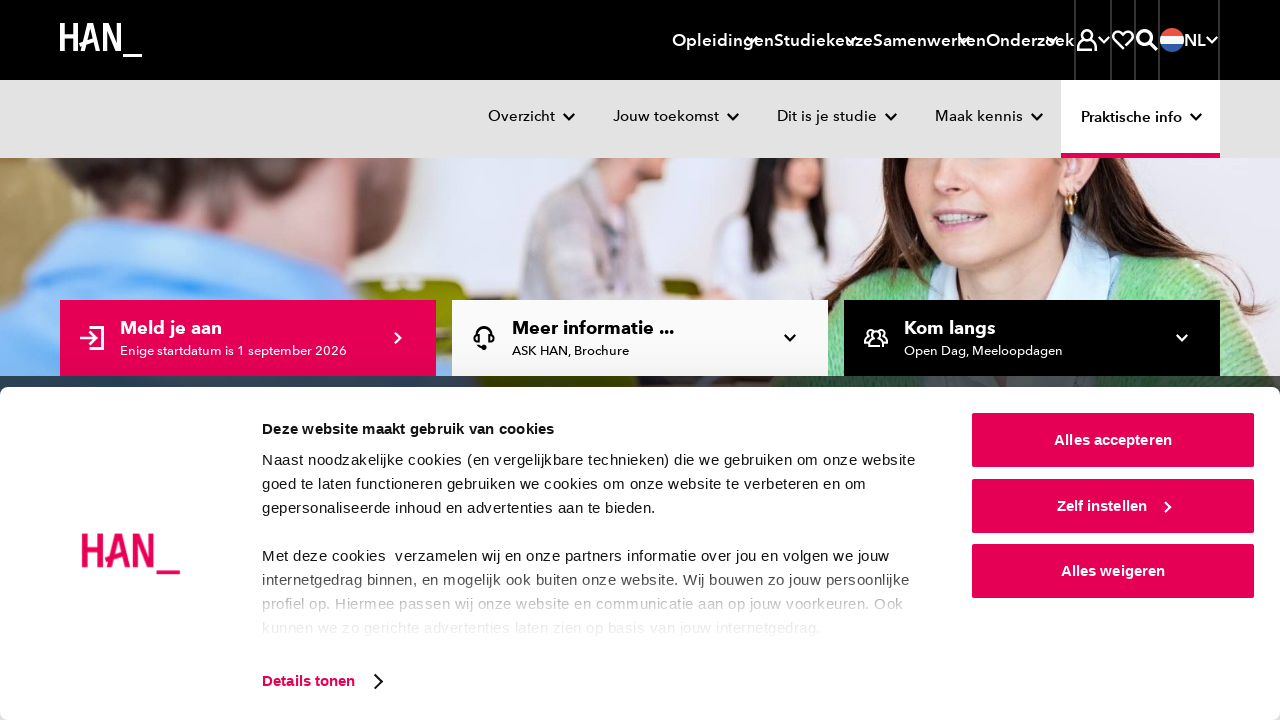

--- FILE ---
content_type: text/html; charset=UTF-8
request_url: https://www.han.nl/opleidingen/hbo/leraar-economie/voltijd/praktische-info/
body_size: 42846
content:
<!DOCTYPE html>
<html lang="nl">

<head>

<meta charset="UTF-8">

<meta content="width=device-width, initial-scale=1, shrink-to-fit=no" name="viewport">

<meta content="IE=Edge,chrome=1" http-equiv="X-UA-Compatible">

<meta content="on" http-equiv="cleartype">

<meta content="telephone=no" name="format-detection">

<title>Starten met docent Economie aan de HAN? Dit moet je weten!</title>

<meta content="Leraar Economie, Economie, lerarenopleiding economie, praktische informatie, hbo" name="keywords">

<meta content="Wat moet je allemaal weten voordat je begint aan de opleiding docent Economie? Van startmomenten tot collegegeld en van toelatingseisen tot aanmelden." name="description">

<meta content="no" http-equiv="imagetoolbar">
<link href="https://www.han.nl/" hreflang="nl" rel="alternate"><link href="https://www.hanuniversity.com/en/" hreflang="en" rel="alternate"><link href="https://www.hanuniversity.com/de/" hreflang="de" rel="alternate"><link href="https://www.hanuniversity.com/en/" hreflang="x-default" rel="alternate"><link as="script" href="/(cache-forever,mtime=1768295110)/lib/v3/hannl/js/head.js" rel="preload"><link as="script" href="/(cache-forever,mtime=1768295112)/lib/v3/hannl/js/nav.js" rel="preload"><link as="script" href="/(cache-forever,mtime=1768295112)/lib/v3/hannl/js/modal.js" rel="preload"><link as="script" href="/(cache-forever,mtime=1768295109)/lib/v3/hannl/js/components.js" rel="preload"><link as="style" href="/(cache-forever,mtime=1768295108)/lib/v3/hannl/css/theme.css" rel="preload"><link as="font" crossorigin="anonymous" href="/lib/v3/fonts/627fbb5a-3bae-4cd9-b617-2f923e29d55e.woff2" rel="preload" type="font/woff2"><link as="font" crossorigin="anonymous" href="/lib/v3/fonts/aad99a1f-7917-4dd6-bbb5-b07cedbff64f.woff2" rel="preload" type="font/woff2"><link as="font" crossorigin="anonymous" href="/lib/v3/fonts/14c73713-e4df-4dba-933b-057feeac8dd1.woff2" rel="preload" type="font/woff2"><link as="font" crossorigin="anonymous" href="/lib/v3/fonts/9f6106aa-36e0-4cfb-8cda-c3354eab2461.woff2" rel="preload" type="font/woff2"><link href="/(cache-forever,mtime=1768295108)/lib/v3/hannl/css/theme.css" rel="stylesheet" type="text/css"><script src="/(cache-forever,mtime=1768295110)/lib/v3/hannl/js/head.js"></script><link as="script" href="https://consent.cookiebot.com/uc.js" rel="preload"><link href="https://www.googletagmanager.com" rel="preconnect"><link href="https://www.google-analytics.com" rel="preconnect"><link href="https://consent.cookiebot.com" rel="preconnect"><link href="/images/favicons/apple-touch-icon.png" rel="apple-touch-icon" sizes="180x180"><link href="/images/favicons/favicon-32x32.png" rel="icon" sizes="32x32" type="image/png"><link href="/images/favicons/favicon-16x16.png" rel="icon" sizes="16x16" type="image/png"><link color="#000000" href="/images/favicons/safari-pinned-tab.svg" rel="mask-icon"><link href="https://www.han.nl/opleidingen/hbo/leraar-economie/voltijd/praktische-info/" rel="canonical">
<meta content="#000000" name="msapplication-TileColor">

<meta content="/images/favicons/browserconfig.xml" name="msapplication-config">

<meta content="#000000" name="theme-color">
<link href="/manifest.json" rel="manifest"><script>
					dataLayer = [];
					dataLayer.push({
					'faculty': 'Academie Educatie',
					'programName': 'Leraar Economie',
					'programLevel': 'bachelor',
					'programForm': 'full-time',
					'programType': 'educational'
					});
				</script><script>
				if (!dataLayer) {          
				var dataLayer = window.dataLayer || [];
				}
				dataLayer.push({  
          'opendag': ''
				});
			</script><script>
							(function(w,d,s,l,i){w[l]=w[l]||[];w[l].push({'gtm.start': new Date().getTime(),event:'gtm.js'});
							var f=d.getElementsByTagName(s)[0],j=d.createElement(s),dl=l!='dataLayer'?'&l='+l:'';
							j.async=true;
							j.src='https://www.googletagmanager.com/gtm.js?id='+i+dl;f.parentNode.insertBefore(j,f);})
							(window,document,'script','dataLayer','GTM-TLV7JDN');
						</script><script>
							(function(w,d,s,l,i){w[l]=w[l]||[];w[l].push({'gtm.start': new Date().getTime(),event:'gtm.js'});
							var f=d.getElementsByTagName(s)[0],j=d.createElement(s),dl=l!='dataLayer'?'&l='+l:'';
							j.async=true;
							j.src='https://www.googletagmanager.com/gtm.js?id='+i+dl;f.parentNode.insertBefore(j,f);})
							(window,document,'script','dataLayer','GTM-WRH9T5R8');
						</script>
<meta content="/images/brandspot/new/2024/06/02/student-kijkt-jongen-aan_2024_14ec5020.jpg" property="og:image">

<meta content="280" property="og:image:width">

<meta content="280" property="og:image:height">

<meta content="Starten met docent Economie aan de HAN? Dit moet je weten!" property="og:title">

<meta content="Wat moet je allemaal weten voordat je begint aan de opleiding docent Economie? Van startmomenten tot collegegeld en van toelatingseisen tot aanmelden." property="og:description">

<meta content="https://www.han.nl/opleidingen/hbo/leraar-economie/voltijd/praktische-info/" property="og:url">

<meta content="website" property="og:type">

</head>

<body>
<noscript><iframe height="0" src="https://www.googletagmanager.com/ns.html?id=GTM-TLV7JDN" style="display:none;visibility:hidden" width="0"></iframe></noscript><svg id="icons" style="display: none !important"><symbol id="arrow"><path d="M27.597 4l-5.082 5.083L34.323 20.86H0v7.158h34.323L22.515 39.794l5.082 5.083L48 24.442"></path></symbol><symbol id="arrow-left"><path d="M20.4,3.7 0,23.7 20.4,43.7 25.5,38.7 13.7,27.2 48,27.2 48,20.2 13.7,20.2 25.5,8.7z"></path></symbol><symbol id="book"><path d="M44.444 0C35.832 0 27.476 5.563 24 8.217 20.524 5.665 12.168 0 3.556 0H1v38.278h2.556c.856.013 1.71.09 2.555.23V5.332c5.62 1.237 10.87 3.76 15.34 7.375v26.845c-3.162-2.15-6.6-3.866-10.22-5.103v5.41c4.01 1.65 7.75 3.89 11.09 6.66L24 48l1.687-1.48s9.634-8.242 18.757-8.242H47V0h-2.556zM41.89 33.327c-5.515.9-10.756 3.03-15.334 6.226v-26.87c4.468-3.614 9.718-6.14 15.333-7.375v28.02z"></path></symbol><symbol id="calendar"><path d="M14.4 13.412h14.4V8.706H14.4V4H9.6v14.118h4.8v-4.706zm24-4.706V4h-4.8v14.118h4.8v-4.706h4.8v25.882H4.8V8.706H0V44h48V8.706h-9.6zM16.8 22.824H9.6v7.058h7.2v-7.058zm12 7.058v-7.058h-7.2v7.058h7.2z"></path></symbol><symbol id="chat"><path d="M0 1v33.753h4.8V5.823h38.4V29.93H23.16l-8.76 7.04v-7.04H9.6V47l15.24-12.247H48V1H0zm17 14h-5v5h5v-5zm10 0h-5v5h5v-5zm4 0v5h5v-5h-5z"></path></symbol><symbol id="check"><path d="M16.846 42.197L0 25.387l5.08-5.08L16.845 32.11 42.92 6 48 11.08"></path></symbol><symbol id="chevron"><path d="M8.727 6.003l6.225-6 24.32 24-24.32 24-6.225-6 18.328-18z"></path></symbol><symbol id="clock-line"><path d="M24.007 0h-2.4v24.983l10.296 10.32 3.408-3.41-8.9-8.878V4.968C36 6.178 43.19 14.32 43.21 23.98c.016 9.66-7.146 17.83-16.725 19.074-9.585 1.246-18.6-4.82-21.05-14.164C2.98 19.546 7.852 9.836 16.81 6.216V1.104C4.838 4.864-2.212 17.21.628 29.43c2.84 12.22 14.61 20.192 27.012 18.29 12.4-1.9 21.245-13.033 20.292-25.543C46.98 9.667 36.552.002 24.007 0z"></path></symbol><symbol id="compass"><path d="M24.007 0h-2.4v9.6h4.8V4.967c8.688 1.1 15.53 7.943 16.63 16.63h-4.63v4.8h4.63c-1.1 8.69-7.942 15.53-16.63 16.632v-4.64h-4.8v4.632c-8.687-1.103-15.53-7.944-16.63-16.63h4.63v-4.8H5.002C5.87 14.71 10.382 8.83 16.81 6.214v-5.11C4.838 4.864-2.212 17.21.628 29.43c2.84 12.22 14.61 20.192 27.012 18.29 12.4-1.9 21.245-13.033 20.292-25.543C46.98 9.667 36.552.002 24.007 0zm2.4 30.142c1.713-.675 3.068-2.03 3.744-3.743L35.89 12l-14.28 5.855c-1.712.676-3.068 2.03-3.743 3.744L12.13 35.99l14.28-5.856zm-2.4-8.543c1.326 0 2.4 1.07 2.4 2.4 0 1.32-1.074 2.4-2.4 2.4-1.325 0-2.4-1.08-2.4-2.4 0-1.33 1.075-2.4 2.4-2.4z"></path></symbol><symbol id="cross"><path d="M48 7.236L40.764 0 24 16.815 7.236 0 0 7.236 16.815 24 0 40.764 7.236 48 24 31.185 40.764 48 48 40.764 31.185 24"></path></symbol><symbol id="diploma"><path d="M39 11H10v5h29v-5zM0 1v36.316h16.8v-4.842h-12V5.842h38.4v26.632h-7.632c-1.095-3.212-4.25-5.23-7.596-4.858-3.346.37-5.99 3.032-6.367 6.407-.377 3.374 1.614 6.562 4.795 7.675V47h4.8v-5.302c2.033-.727 3.636-2.335 4.368-4.382H48V1H0zm28.5 36c-1.38 0-2.5-1.12-2.5-2.5s1.12-2.5 2.5-2.5 2.5 1.12 2.5 2.5-1.12 2.5-2.5 2.5z"></path></symbol><symbol id="email"><path d="M43.2 23.928V37.2H4.8V10.8h38.4v2.184L24 23.664 9.6 15.6v5.496L24 29.088l24-13.272V6H0v36h48V21.36"></path></symbol><symbol id="enter"><path d="M16.903 12.627l3.815-3.764L36.035 24 20.718 39.137l-3.815-3.764 8.867-8.723H0v-5.3h25.77l-8.867-8.723zM18.793 0H48v48H18.792v-5.763h23.365V5.762H18.792V0z"></path></symbol><symbol id="euro"><path d="M30.65 14.994H14.806c2.864-4.82 7.845-8.066 13.49-8.795 5.642-.73 11.31 1.14 15.353 5.07L48 7C42.182 1.32 33.847-1.127 25.798.48c-8.048 1.605-14.74 7.052-17.83 14.51H0V21h30.65v-6.006zm13 21.736c-4.042 3.927-9.71 5.8-15.354 5.07-5.644-.728-10.625-3.975-13.49-8.794h15.847V27H0v6.006h7.97c3.087 7.457 9.78 12.904 17.828 14.51 8.05 1.606 16.384-.842 22.202-6.522l-4.352-4.264z"></path></symbol><symbol id="external"><path d="M40.42 38.667H5.054V12h18.972V6.667H0V44h45.474V29.36H40.42v9.307zM31.176 4v5.333h8.21L24.783 24.747l3.562 3.76 14.602-15.414v8.667H48V4H31.175z"></path></symbol><symbol id="file"><path d="M38.733 11.28L26.583.552 25.95 0h-3.083v20.4h9.066v-4.8H27.4V7.512l9.067 8.016V43.2H11.533V4.8h6.8V0H7v48h34V13.272"></path></symbol><symbol id="flag"><path d="M11.72 48H7V0h4.72v4.8H41l-11.797 12L41 28.8H16.438V24h13.19l-7.08-7.2 7.08-7.2h-17.91"></path></symbol><symbol id="hat"><path d="M24.065 4L0 17.428l24.065 13.428 10.88-6.058v8.092l-10.88 6.08-10.9-6.124v-3.06l-4.33-2.43-.023 8.05L24.065 44l15.23-8.53V22.503l-4.61-2.58-10.62 5.948-15.1-8.44 15.1-8.44 19.583 10.93V34.6H48V17.362"></path></symbol><symbol id="hamburger"><path d="M0,0 L0,5 L48,5 L48,0 L0,0 Z M0,27 L48,27 L48,22 L0,22 L0,27 Z M0,48 L48,48 L48,43 L0,43 L0,48 Z"></path></symbol><symbol id="hands"><path d="M44 13v16h-7.78c-1.188-.005-2.35.343-3.34 1l-.16.12c.176-.693.27-1.405.28-2.12.03-4.605-3.424-8.488-8-9h-4.18c-.595.01-1.163-.248-1.55-.7-.386-.453-.55-1.054-.45-1.64.167-.97 1.016-1.674 2-1.66h8.4c.532-.003 1.043.206 1.42.58l4.82 4.84c.377.374.888.583 1.42.58H40v-4h-2.18l-4.24-4.24C32.456 11.634 30.93 11 29.34 11h-9c-1.298 0-2.56.42-3.6 1.2l-5.88 4.4c-.346.26-.767.4-1.2.4H4v-4H0v24h4V21h5.66c1.298 0 2.56-.42 3.6-1.2l2-1.44c.623 2.68 2.99 4.592 5.74 4.64h3c2.76 0 5 2.24 5 5s-2.24 5-5 5h-5.78c-.4 0-.79-.118-1.12-.34l-4-2.66c-.984-.653-2.14-1-3.32-1H8v4h1.78c.4 0 .79.118 1.12.34l4 2.66c.99.657 2.152 1.005 3.34 1h9.56c1.188.005 2.35-.343 3.34-1l4-2.66c.33-.222.72-.34 1.12-.34H44v4h4V13h-4z"></path></symbol><symbol id="heart"><path d="M44.068 6.79c-5.053-5.053-13.244-5.053-18.297 0l-1.83 1.836L22.1 6.79C17.04 1.732 8.84 1.74 3.79 6.8c-5.055 5.06-5.05 13.255.01 18.31l20.13 20.11 3.676-3.52-3.675-3.805-16.46-16.46c-3.022-3.03-3.022-7.94 0-10.972 3.037-3.028 7.947-3.028 10.98 0l5.485 5.486 5.488-5.49c3.06-2.85 7.826-2.768 10.783.19 2.955 2.956 3.04 7.723.19 10.782L27.61 34.372l3.65 3.65L44.2 25.238c2.455-2.45 3.825-5.78 3.8-9.25-.026-3.47-1.44-6.785-3.933-9.2z"></path></symbol><symbol id="helpdesk"><path d="M24 37.413c-1.943.006-3.723 1.1-4.62 2.837-1.88-.467-3.595-1.45-4.956-2.837H10.33c-.393.02-.785.02-1.177 0 2.12 3.732 5.746 6.352 9.933 7.177.944 2.5 3.59 3.896 6.165 3.255 2.58-.642 4.28-3.12 3.96-5.774-.32-2.65-2.55-4.65-5.203-4.65zm16.8-20.475C40.8 7.584 33.278 0 24 0S7.2 7.584 7.2 16.938C4.637 18.176 3.004 20.785 3 23.65v2.118c0 4.092 3.29 7.41 7.35 7.41h5.25V16.24h-4.01C12.644 10.162 17.88 5.728 24 5.728s11.355 4.434 12.41 10.512H32.4v16.938h5.25c4.06 0 7.35-3.318 7.35-7.41V23.65c-.004-2.865-1.637-5.474-4.2-6.712zM11.4 28.943h-1.05c-1.74 0-3.15-1.42-3.15-3.175V23.65c0-1.754 1.41-3.176 3.15-3.176h1.05v8.47zm29.4-3.175c0 1.754-1.41 3.175-3.15 3.175H36.6v-8.47h1.05c1.74 0 3.15 1.423 3.15 3.177v2.118z"></path></symbol><symbol id="info"><path d="M26.283 11.302h-4.566v4.566h4.566v-4.566zM24 1.03C11.392.4.66 10.11.03 22.716c-.63 12.608 9.08 23.34 21.687 23.97V42.12c-9.567-1.204-16.55-9.64-15.945-19.263.604-9.624 8.585-17.12 18.228-17.12s17.624 7.496 18.228 17.12c.604 9.624-6.378 18.06-15.945 19.264v4.57C38.89 46.06 48.6 35.33 47.97 22.72 47.34 10.107 36.61.397 24 1.027zm-2.283 35.385h4.566V19.293h-4.566v17.122z"></path></symbol><symbol id="lightbulb"><path d="M24 4c-6.17.004-11.612 4.152-13.395 10.212-1.782 6.06.515 12.603 5.655 16.106l.5.35h14.48l.5-.35c5.14-3.503 7.437-10.046 5.655-16.106C35.612 8.152 30.17 4.004 24 4zm6 22.564H18c-3.443-2.65-4.848-7.26-3.487-11.448 1.36-4.19 5.183-7.013 9.487-7.013s8.126 2.824 9.487 7.013c1.36 4.188-.044 8.8-3.487 11.448zM27.5 37.97l-2 1.927h-2.92l-2-1.928v-3.2h-4v5L21.1 44h6l4.52-4.226V34.77h-4l-.12 3.2zM6 16.307H0v4.102h6V16.3zm36 0v4.102h6V16.3h-6zM2.22 7.837l5.2 3.076 2-3.57-5.2-3.076-2 3.57zm36.36 21.537l5.2 3.077 2-3.56-5.2-3.078-2 3.57zm7.2-21.538l-2-3.57-5.2 3.078 2 3.57 5.2-3.078zM2.22 28.882l2 3.57 5.2-3.078-2-3.57-5.2 3.078z"></path></symbol><symbol id="marker"><path d="M23 0C13.61 0 6 7.86 6 17.556c0 7.495 6.556 17.323 11.122 23.347.995-1.168 1.99-2.335 2.96-3.62-4.384-5.86-9.56-14.007-9.56-19.61.55-6.668 5.952-11.79 12.432-11.79s11.882 5.122 12.433 11.79c0 5.416-4.928 13.354-9.268 19.19v.118l-1.56 2.06-.59.726-.16.21c-1.247 1.564-2.53 3.105-3.78 4.67.7.84 1.2 1.4 1.31 1.517L23 48l1.652-1.844c.633-.7 15.35-17.183 15.35-28.39.053-4.692-1.714-9.212-4.908-12.55C31.898 1.878 27.542 0 23 0zm4.52 16.342c0-2.578-2.024-4.67-4.52-4.67-2.498 0-4.522 2.092-4.522 4.67 0 2.58 2.024 4.67 4.52 4.67 2.498 0 4.523-2.09 4.523-4.67z"></path></symbol><symbol id="matching"><path d="M42.444 18.49c1.478-1.657 2.298-3.797 2.305-6.017 0-2.447-.97-4.794-2.7-6.525-3.48-3.287-8.87-3.455-12.54-.392L24 0 0 24l3.25 3.25 16.81-16.83L24 6.5l6.086 6.088 1.522-2.42c.182-.315.407-.602.67-.854 1.797-1.788 4.702-1.788 6.5 0 1.788 1.8 1.788 4.703 0 6.502-.295.223-.61.416-.945.576l-2.306 1.522L41.5 24l-2.307 2.305c-3.694-3.044-9.08-2.846-12.542.462-1.69 1.72-2.64 4.04-2.65 6.455.01 2.22.83 4.36 2.31 6.017L24 41.54 9.752 27.25l-3.25 3.25L24 48l9.337-9.337-2.42-1.522c-.306-.19-.592-.41-.854-.66-1.787-1.8-1.787-4.703 0-6.502.865-.865 2.04-1.35 3.263-1.35 1.223 0 2.397.485 3.262 1.35.246.26.463.547.645.854l1.522 2.513L48 24l-5.556-5.51z"></path></symbol><symbol id="min"><path d="M0 20h48v8H0z"></path></symbol><symbol id="pause"><path d="M6 0h12v48H6V0zm24 0h12v48H30V0z"></path></symbol><symbol id="people"><path d="M48 30.036c-.236-4.22-2.712-8.02-6.545-10.045 3.02-3.72 2.386-9.1-1.42-12.07-3.807-2.97-9.375-2.43-12.5 1.21v.17c-1.127-.43-2.325-.64-3.535-.64-1.164.018-2.317.23-3.404.636l-.11-.17C18.79 7.212 16.31 6.11 13.703 6.11c-2.608 0-5.086 1.1-6.786 3.014-2.747 3.09-2.902 7.61-.37 10.867C2.71 22.02.235 25.82 0 30.04v5.254h8.422v6.648h23.563v-3.8H12.35v-1.92c-.012-1.245.24-2.48.74-3.628.175-.36.35-.72.546-1.035.306-.54.672-1.04 1.09-1.5l.285-.32c.39-.406.8-.78 1.25-1.12h.11c1.687-1.195 3.678-1.925 5.76-2.11v-3.017c-1.085-.365-2.034-1.033-2.73-1.92-.22-.3-.415-.62-.59-.95-.13-.316-.24-.633-.35-.95.01-.07.01-.14 0-.21-.09-.395-.13-.8-.13-1.203 0-3.143 2.64-5.694 5.89-5.694 3.258 0 5.89 2.55 5.89 5.696 0 .412-.04.823-.13 1.225-.01.07-.01.14 0 .21-.08.32-.2.632-.35.93-.17.33-.363.65-.59.95-.24.317-.52.607-.83.864-.54.48-1.18.855-1.87 1.1v2.83c.74.06 1.47.193 2.18.4 1.136.32 2.21.81 3.187 1.455l.196.15c.387.257.75.547 1.09.864l.306.274c.39.387.746.803 1.07 1.245 1.182 1.577 1.83 3.472 1.852 5.422V42h3.926v-6.69H48v-5.273zM9.12 31H4.085v-1.073c0-4.85 5.892-7.403 5.956-7.424l1.31-.558V18.64l-.83-.643c-1.013-.723-1.66-1.85-1.78-3.09-.147-1.24.234-2.488 1.05-3.433.84-.902 2.004-1.43 3.235-1.472 1.23-.04 2.426.413 3.32 1.257-1.7 1.79-2.644 4.17-2.633 6.65.008 2.08.7 4.1 1.97 5.75-2.884 1.71-5.173 4.27-6.555 7.34zm34.795 0h-4.88c-1.398-3.112-3.722-5.71-6.65-7.437 2.806-3.72 2.498-8.942-.725-12.303.895-.845 2.088-1.298 3.315-1.258 1.228.04 2.39.57 3.228 1.472.785.934 1.155 2.15 1.022 3.367s-.757 2.33-1.725 3.07l-.853.644v3.32l1.32.56s5.948 2.68 5.948 7.522V31z"></path></symbol><symbol id="phone"><path d="M24 41.455c2.012 0 3.643-1.466 3.643-3.273 0-1.808-1.63-3.273-3.643-3.273-2.012 0-3.643 1.46-3.643 3.27 0 1.802 1.63 3.27 3.643 3.27zM16.714 0v4.364h19.43v24H11.856V0H7v48h34V0H16.714zm19.43 43.636H11.856v-10.91h24.286v10.91z"></path></symbol><symbol id="play"><path d="M5 48V0l38.435 24"></path></symbol><symbol id="question"><path d="M24 1.03C11.392.394.66 10.17.03 22.864-.6 35.56 9.11 46.364 21.716 47v-4.597C12.15 41.19 5.166 32.697 5.772 23.007 6.376 13.317 14.357 5.77 24 5.77s17.624 7.548 18.228 17.237c.604 9.69-6.378 18.182-15.945 19.396V47C38.89 46.365 48.6 35.56 47.97 22.865 47.34 10.17 36.61.395 24 1.03zm2.283 31.03h-4.566v4.597h4.566V32.06zM25.14 21.164c-2.12 1.06-3.45 3.248-3.423 5.632v2.965h4.566V26.8c-.03-.59.27-1.15.776-1.448 3.2-1.523 4.87-5.127 3.97-8.575-.95-3.554-4.38-5.847-8-5.358-3.628.483-6.33 3.602-6.32 7.29h4.566c-.003-.85.385-1.65 1.05-2.167.685-.538 1.583-.717 2.42-.482.9.25 1.602.957 1.85 1.86.373 1.298-.248 2.673-1.46 3.243z"></path></symbol><symbol id="refresh"><path d="M41.888 25.958C40.91 34.976 33.276 42 24 42c-5.396 0-10.224-2.388-13.526-6.15l2.49-3.266C15.53 35.874 19.516 38 24 38c7.052 0 12.888-5.248 13.846-12.042H32l8-10.5 8 10.5h-6.112zM10.16 22c.974-6.774 6.8-12 13.84-12 4.474 0 8.456 2.118 11.02 5.396l2.488-3.264C34.208 8.38 29.386 6 24 6 14.736 6 7.114 13.002 6.118 22H0l8 10.5L16 22h-5.84z"></path></symbol><symbol id="roadsign"><path d="M25.133 45h-4.4V16.233h16.703l4.336-4.36L37.37 7.45H10.63l-4.38 4.36 4.38 4.425h5.7v4.426H8.825L0 11.81 8.825 3h30.372L48 11.874l-8.76 8.785H25.134"></path></symbol><symbol id="save"><path d="M8.14 48h31.72v-5.486H8.14V48zM40 21.147l-3.98-3.894-9.218 9.05V0h-5.604v26.304l-9.22-9.05L8 21.146 24 36.78l16-15.634z"></path></symbol><symbol id="search"><path d="M34.866 31.388c5.98-7.763 5.268-18.767-1.66-25.693-6.93-6.927-17.92-7.62-25.66-1.616-7.74 6-9.822 16.83-4.86 25.28 4.96 8.45 15.42 11.89 24.42 8.04l-3.816-3.82c-1.23.33-2.498.5-3.77.51-7.195.023-13.333-5.205-14.464-12.32-1.13-7.11 3.084-13.99 9.93-16.2 6.845-2.215 14.28.9 17.516 7.332 3.235 6.434 1.307 14.27-4.543 18.46L44.54 48 48 44.54 34.866 31.39zM15 20c0-2.76 2.24-5 5-5v-5c-5.523 0-10 4.477-10 10h5z"></path></symbol><symbol id="search2"><path d="M18.6520174,29.8533593 C12.4398,29.8533593 7.40371304,24.8310504 7.40371304,18.6355382 C7.40371304,12.4401561 12.4398,7.41771707 18.6520174,7.41771707 C24.8642348,7.41771707 29.9001913,12.4401561 29.9001913,18.6355382 C29.9001913,20.4099772 29.4856696,22.0872455 28.7500174,23.5787577 C27.6286696,25.8527089 25.758887,27.6923187 23.4601043,28.7779772 C22.0021043,29.4667577 20.3724522,29.8533593 18.6520174,29.8533593 L18.6520174,29.8533593 Z M34.2048,29.0187577 C36.204887,26.0516033 37.3722783,22.4795707 37.3722783,18.6355382 C37.3722783,8.34350569 29.0063217,-3.90243902e-05 18.6861913,-3.90243902e-05 C8.3661913,-3.90243902e-05 -2.60869565e-05,8.34350569 -2.60869565e-05,18.6355382 C-2.60869565e-05,28.9277008 8.3661913,37.2711154 18.6861913,37.2711154 C22.4659304,37.2711154 25.9828435,36.1508553 28.9233652,34.2265626 L42.5080174,47.7744 L42.6525391,47.9184 L42.7969304,47.7744 L47.9042348,42.6809366 L34.2048,29.0187577 Z"></path></symbol><symbol id="signup"><path d="M30.85 0L4.445 26.574l10.206 10.27 19-19.097-3.28-3.307-15.72 15.837-3.68-3.703L30.85 6.568l10.623 10.69-23.282 23.43L6.16 42.41l1.48-6.008-3.794-3.843L0 48l20.366-2.934L48 17.258"></path></symbol><symbol id="split"><path d="M17.438 5.333V0H3v14.667h5.25V9.093l8.27 8.4 3.7-3.76-8.27-8.4h5.488zM30.563 0v5.333h5.25l-14.438 14.88V48h5.25V22.427L39.75 8.907v5.76H45V0H30.562z"></path></symbol><symbol id="star-line"><path d="M48 18.076H31.512l-2.95-6.315-2.27 4.87 2.578 5.58h8.275l-6.995 6.23 2.125 9.12L23.98 32.9 15.7 37.56l2.143-9.142-6.996-6.21h8.275l4.89-10.443 2.27-4.87L24.02 2l-7.53 16.076H0L13.27 29.86 9.554 45.75l14.424-8.11 14.445 8.088L34.73 29.88"></path></symbol><symbol id="star"><path d="M24.024 0l7.392 15.776L48 18.318 36.012 30.593 38.855 48l-14.83-8.2L9.19 48l2.796-17.407L0 18.318l16.584-2.542z"></path></symbol><symbol id="stop"><path d="M48 48H0V0h48"></path></symbol><symbol id="student"><path d="M46 39.772c-.318-7.444-4.48-14.19-11-17.83 1.8-2.365 2.766-5.257 2.75-8.227 0-5.967-3.868-11.25-9.567-13.064-5.7-1.81-11.92.26-15.388 5.12C9.328 10.63 9.41 17.17 13 21.95 6.466 25.57 2.297 32.328 2 39.778V48h33v-5.486H7.5v-2.742c-.026-1.818.33-3.622 1.045-5.294.22-.516.468-1.02.742-1.51.448-.757.963-1.473 1.54-2.138l.413-.466c.54-.57 1.13-1.094 1.76-1.564h.137c2.36-1.796 5.164-2.923 8.113-3.264v-4.114c-1.524-.52-2.863-1.473-3.85-2.743-.325-.42-.61-.87-.852-1.35v-.14c-.206-.44-.37-.9-.495-1.37v-.302c-.175-.58-.276-1.178-.303-1.783 0-4.544 3.694-8.228 8.25-8.228s8.25 3.683 8.25 8.227c.005.584-.06 1.164-.193 1.73.013.1.013.2 0 .3-.115.47-.27.93-.467 1.37-.222.49-.498.95-.825 1.375-.35.45-.735.873-1.155 1.26-.807.694-1.74 1.225-2.75 1.564v4.17c1.023.103 2.035.295 3.025.574 1.6.467 3.115 1.19 4.482 2.14l.276.19c.543.384 1.058.806 1.54 1.264l.412.384c.547.56 1.052 1.154 1.513 1.784 1.597 2.333 2.432 5.102 2.392 7.927V48H46v-8.228z"></path></symbol><symbol id="studiebelasting"><path d="M24.04 5C15.453 5 7.516 9.564 3.22 16.973c-4.294 7.408-4.294 16.535 0 23.944L4.424 43l8.32-4.79-2.406-4.14-4.04 2.393c-2.002-4.747-2.002-10.098 0-14.845l4.016 2.394 2.405-4.142-3.99-2.395c3.11-4.12 7.77-6.814 12.91-7.47v4.573h4.8V9.98c5.114.658 9.75 3.332 12.863 7.423l-12.864 7.4c-.73-.423-1.56-.646-2.404-.647-2.655 0-4.808 2.144-4.808 4.79 0 2.643 2.15 4.787 4.806 4.787 2.658 0 4.81-2.144 4.81-4.788l12.91-7.423c.99 2.35 1.507 4.873 1.516 7.423.002 2.532-.504 5.04-1.49 7.374l-4.04-2.4-2.404 4.14 8.32 4.79 1.2-2.084c4.22-7.4 4.18-16.474-.103-23.837C40.473 9.573 32.587 5.03 24.04 5z"></path></symbol><symbol id="takeover"><path d="M10.492 29.513l13.592-13.568 13.593 13.568-3.38 3.38-7.833-7.855v22.83h-4.76v-22.83l-7.83 7.856-3.382-3.38zm32.49 4.857h4.8v9.12H34.308v-4.8h8.67v-4.32zm0-6.312V15.433h4.8v12.625h-4.8zM38.66 0h9.12v9.12h-4.8V4.8h-4.32V0zM16.504 4.8V0h14.77v4.8h-14.77zM0 0h9.12v4.8H4.8v4.32H0V0zm0 28.057V15.432h4.8v12.625H0zm0 6.313h4.8v4.32h8.865v4.8H0v-9.12z"></path></symbol><symbol id="linkedin"><path d="M10.0860439,48 L0.775849528,48 L0.775849528,14.5738162 L10.0860439,14.5738162 L10.0860439,48 Z M5.4309467,10.7206888 C2.43306412,10.7206888 0,8.32008103 0,5.36034439 C0,2.40060775 2.43306412,0 5.4309467,0 C8.42882928,0 10.8618934,2.40060775 10.8618934,5.36034439 C10.8618934,8.32008103 8.43193267,10.7206888 5.4309467,10.7206888 Z M47.3268212,48 L38.0166269,48 L38.0166269,30.9708787 C38.0166269,20.736389 25.6030344,21.5112687 25.6030344,30.9708787 L25.6030344,48 L16.2928401,48 L16.2928401,14.5738162 L25.6030344,14.5738162 L25.6030344,19.9371993 C29.9353782,12.0790073 47.3268212,11.4986072 47.3268212,27.4611294 L47.3268212,48 Z"></path></symbol><symbol id="info-fill"><path d="M24 0c13.255 0 24 10.745 24 24S37.255 48 24 48 0 37.255 0 24 10.745 0 24 0zm3.429 10.286c0 .482-.092.933-.274 1.352a3.494 3.494 0 0 1-.73 1.086 3.348 3.348 0 0 1-1.094.724 3.42 3.42 0 0 1-1.331.266c-.973 0-1.787-.336-2.444-1.01s-.985-1.479-.985-2.418c0-.457.086-.896.256-1.315a3.12 3.12 0 0 1 .73-1.085c.315-.305.68-.553 1.093-.743.414-.19.864-.286 1.35-.286.462 0 .906.089 1.331.267.426.178.79.419 1.095.724s.547.666.729 1.085c.182.42.274.87.274 1.353zM20.57 37.714V17.143h6.858v20.571z" fill-rule="evenodd"></path></symbol><symbol id="plus"><path d="m20 20v-20h8v20h20v8h-20v20h-8v-20h-20v-8z" fill-rule="evenodd"></path></symbol><symbol id="profile"><path d="m15.8028574 13.8928479c0-4.54869461 3.6813652-8.23607185 8.2226435-8.23607185 4.5412782 0 8.2227391 3.68737724 8.2227391 8.23607185 0 2.3003593-.9425565 4.379497-2.4606522 5.8737246-1.4838521 1.4605029-3.5174174 2.3623473-5.7620869 2.3623473-2.2445739 0-4.2782348-.9018444-5.7619913-2.3623473-1.5180957-1.4942276-2.4606522-3.5733653-2.4606522-5.8737246zm30.1300522 26.2520719c0-7.8028264-4.3905305-14.616527-10.9196522-18.2726707 1.6173826-2.2694132 2.5709391-5.0558084 2.5709391-8.068024 0-7.62385624-6.1043304-13.80416761-13.6345478-13.80416761s-13.6345478 6.18031137-13.6345478 13.80416761c0 3.0394252.9709652 5.8489102 2.6150348 8.1292456-1.467974.8330539-2.8260435 1.8265868-4.04914787 2.9549221-.03625218.0333413-.07250435.0663952-.10846957.0999282-.01673913.0156167-.03328696.0314251-.04993043.0471377-4.03546957 3.7875928-6.49726957 9.0504431-6.72262609 14.7145389v8.2229461h32.92453046v-5.4819641h-27.4370609v-2.740982c-.02582608-1.8167186.32933044-3.6186826 1.0426087-5.2901557l.32626957-.919473c1.72355653-3.3542515 4.94933043-6.0466587 8.88857393-7.4408623 1.8612.9645988 3.9702348 1.508982 6.2047652 1.508982 2.2587304 0 4.3888087-.5567425 6.2647391-1.540982 3.2316087 1.1242156 5.9471739 3.1025629 7.7616957 5.6053653l.0487826.1556886c1.5934696 2.3317844 2.4270782 5.0983473 2.387 7.9214371v8.2229461h5.4874696v-7.8349221z" fill-rule="evenodd"></path></symbol><symbol id="nav-more"><path d="m24 0c3.3137085 0 6 2.6862915 6 6s-2.6862915 6-6 6-6-2.6862915-6-6 2.6862915-6 6-6zm0 18c3.3137085 0 6 2.6862915 6 6s-2.6862915 6-6 6-6-2.6862915-6-6 2.6862915-6 6-6zm0 18c3.3137085 0 6 2.6862915 6 6s-2.6862915 6-6 6-6-2.6862915-6-6 2.6862915-6 6-6z"></path></symbol><symbol id="world"><path d="M24,0 C10.746,0 0,10.746 0,24 C0,37.254 10.746,48 24,48 C37.254,48 48,37.254 48,24 C48,10.746 37.254,0 24,0 Z M44,24 C44,25.37 43.86,26.708 43.596,28 L35.89,28 C36.132,25.434 36.148,22.758 35.89,20 L43.596,20 C43.86,21.292 44,22.63 44,24 Z M42.318,16 L35.318,16 C34.552,12.08 33.214,8.498 31.422,5.444 C36.292,7.398 40.216,11.208 42.318,16 Z M31.21,16 L26,16 L26,4.684 C28.43,7.604 30.234,11.504 31.21,16 Z M22,4.684 L22,16 L16.79,16 C17.766,11.504 19.57,7.604 22,4.684 Z M22,20 L22,28 L16.14,28 C15.848,25.158 15.848,22.846 16.14,20 L22,20 Z M22,32 L22,43.316 C19.57,40.396 17.766,36.496 16.79,32 L22,32 Z M26,43.316 L26,32 L31.21,32 C30.234,36.496 28.43,40.396 26,43.316 Z M26,28 L26,20 L31.86,20 C32.152,22.842 32.152,25.154 31.86,28 L26,28 Z M16.578,5.444 C14.786,8.498 13.448,12.08 12.682,16 L5.682,16 C7.784,11.208 11.708,7.398 16.578,5.444 Z M4.404,20 L12.11,20 C11.868,22.566 11.852,25.242 12.11,28 L4.404,28 C4.14,26.708 4,25.37 4,24 C4,22.63 4.14,21.292 4.404,20 Z M5.682,32 L12.682,32 C13.448,35.92 14.786,39.502 16.578,42.556 C11.708,40.602 7.784,36.792 5.682,32 Z M31.422,42.556 C33.214,39.502 34.552,35.92 35.318,32 L42.318,32 C40.216,36.792 36.292,40.602 31.422,42.556 Z"></path></symbol><symbol id="pen"><polygon points="30.8505304 0 4.44358727 26.573508 14.6499518 36.8442504 33.6509161 17.7467249 30.364513 14.4395924 14.6499518 30.2765648 10.9701061 26.573508 30.8505304 6.56768559 41.4734812 17.2576419 18.1909354 40.6870451 6.15621986 42.4104803 7.63741562 36.4017467 3.84185149 32.558952 0 48 20.3664417 45.0655022 48 17.2576419"></polygon></symbol><symbol id="researchgate"><path d="M9.67966511,21.5304982 C9.67966511,23.5860166 9.70646926,25.6420874 9.666063,27.6968693 C9.65066061,28.4783456 9.94750664,28.8283895 10.8090402,28.8197351 C12.0750365,28.8068455 13.3412329,28.8528797 14.6074292,28.8503018 C19.2381472,28.841095 23.2335668,26.0319049 22.9245188,20.8088663 C22.7292886,17.5082153 20.7335791,15.0684035 17.1868292,14.5732599 C15.0364957,14.2729328 12.8107506,14.4323953 10.6190108,14.3826783 C9.87689569,14.3657378 9.66126226,14.7216741 9.66986359,15.363943 C9.6976679,17.4190931 9.6802652,19.4749798 9.67966511,21.5304982 Z M19.681816,31.0498151 C20.3307166,32.0436011 20.8868029,33.0616931 21.6077147,33.969119 C23.9462773,36.9125447 26.2808393,39.8627835 28.7456215,42.7159823 C30.1764433,44.3721081 32.0201292,45.6093229 34.3940973,45.9451883 C34.9931902,46.0300753 35.0211945,46.37036 35.0409976,46.7981096 C35.0662015,47.3403923 34.8543687,47.6642888 34.2498749,47.7812157 C32.3463798,48.1491209 30.4654881,48.0461884 28.6206021,47.5245291 C26.6628985,46.971014 25.0248445,45.966364 23.7162416,44.4919811 C20.4785396,40.8436799 17.7513167,36.881978 15.2397272,32.7919328 C14.7114453,31.931646 14.1647606,31.4090659 12.9967795,31.5363044 C12.2144582,31.6215597 11.401132,31.510157 10.6064088,31.441474 C9.98331219,31.3878902 9.66486281,31.5460637 9.67626458,32.1771003 C9.73987444,35.6720155 9.72487212,39.1691405 9.85949299,42.661662 C9.93390453,44.5831288 10.6308126,45.1592927 12.6961328,45.4690107 C13.2878246,45.5575804 13.8805165,45.6907113 14.4750087,45.7012071 C15.4437589,45.7179635 15.5075688,46.2526966 15.4555607,46.9323453 C15.3883503,47.8090203 14.6994435,47.5114554 14.1881642,47.5121919 C9.89209805,47.5193732 5.5960319,47.5201098 1.30016579,47.5129284 C0.817290918,47.512376 0.161989308,47.7942894 0.0489717836,47.01134 C-0.0516438177,46.3160397 0.00336471183,45.6945782 1.00772045,45.6490964 C1.04072556,45.6478074 1.07293056,45.6369434 1.10573564,45.631051 C4.27462701,45.0526775 4.85211655,44.4667544 4.86291823,41.4539091 C4.89152266,33.5993724 4.87271975,25.7448357 4.87191962,17.8902991 C4.87191962,17.7369131 4.86251817,17.5835272 4.85631721,17.4303255 C4.75070083,14.8630911 4.08019686,14.1302269 1.32376945,13.7372791 C0.438832235,13.6111454 -0.117654053,13.3839207 0.0211674723,12.4245683 C0.0873777388,11.9660678 0.237801063,11.8091833 0.762882482,11.8069737 C6.02609859,11.7848772 11.2893147,11.7237438 16.5525308,11.7007268 C18.8514873,11.6907834 21.0640304,12.1343688 23.1271503,13.0716248 C28.3141546,15.4274702 29.9030009,21.5855551 26.549881,26.2757019 C25.0934552,28.3126225 23.1279504,29.7719062 20.6225619,30.5968388 C20.4033279,30.6690204 20.1850941,30.743964 19.9702608,30.826089 C19.9126518,30.8483696 19.8690451,30.9021375 19.681816,31.0498151 Z M44.4264729,9.12139457 C45.3266125,9.12065803 46.2269521,9.13317932 47.1264916,9.11623874 C47.7047812,9.10519054 48.0326321,9.32394498 47.9974266,9.86714836 C47.8886097,11.5464754 47.9394176,13.2567374 47.5981647,14.8966592 C46.9868699,17.8340085 44.3716644,19.6880813 41.1083584,19.8188183 C38.6047702,19.9189887 36.3226163,19.5157293 34.6003493,17.6513448 C33.1529248,16.084157 32.7942692,14.1744749 32.7400608,12.2288862 C32.6838521,10.2092744 32.7192576,8.17714138 32.9012858,6.16471098 C33.1809292,3.07397583 35.1880404,0.9085278 38.1551005,0.255763065 C41.7002502,-0.524424292 45.0307666,0.511713131 46.767836,2.93513673 C47.5525576,4.03001378 47.5165521,4.14638819 46.2427545,4.63950638 C45.9661116,4.74648982 45.6850681,4.84481884 45.4154263,4.96524427 C44.9177491,5.18731317 44.5840974,5.11642053 44.2536461,4.65018631 C42.9390423,2.79537695 41.3051889,2.16636586 39.261072,2.6627985 C37.4529916,3.10196462 36.1419883,4.67301926 36.0741778,6.69355169 C36.0015666,8.86581278 35.9749624,11.0450711 36.0793786,13.2151225 C36.2210006,16.1587324 38.8020008,17.7760054 41.873077,16.9433391 C43.588743,16.4782097 44.3672637,15.3026807 44.6459069,13.7684534 C45.0259659,11.6753711 45.0235655,11.6750029 42.7550137,11.6748187 C42.621593,11.6748187 42.4881724,11.6748187 42.3549517,11.6748187 C40.7284995,11.6731615 40.2596268,11.1120968 40.7431018,9.63403125 C40.8159131,9.4112258 41.2467799,9.16300948 41.5280235,9.14533235 C42.4901727,9.0849355 43.459723,9.12213112 44.4264729,9.12139457 Z"></path></symbol><symbol id="facebook"><path d="M36,9 L30.228,9 C28.383,9 27,9.756 27,11.667 L27,15 L36,15 L35.286,24 L27,24 L27,48 L18,48 L18,24 L12,24 L12,15 L18,15 L18,9.231 C18,3.165 21.192,0 28.383,0 L36,0 L36,9 Z"></path></symbol><symbol id="link"><path d="M12.3158075,17.7300073 C13.1896431,16.8604674 14.1590234,16.1434436 15.1901096,15.5769551 C20.9367234,12.4256156 28.3056061,14.1013122 32,19.675083 L27.5293057,24.1218192 C26.2474147,21.2121286 23.0645828,19.5562393 19.8976751,20.2613787 C18.7053573,20.5267964 17.5727548,21.1190343 16.6471659,22.0400732 L8.07999378,30.5690914 C5.47839204,33.1579039 5.47839204,37.3689334 8.07999378,39.9577459 C10.6815955,42.5465584 14.9134282,42.5465584 17.5150299,39.9577459 L20.156442,37.3293188 C22.5589923,38.2780879 25.1347174,38.6564071 27.6785942,38.4682378 L21.8483788,44.2697925 C16.8501983,49.2434025 8.74681596,49.2434025 3.74863541,44.2697925 C-1.24954514,39.2961825 -1.24954514,31.2326355 3.74863541,26.2590255 L12.3158075,17.7300073 Z M26.1550495,3.72910119 L20.3251514,9.53124589 C22.8668994,9.34107658 25.4444747,9.72141519 27.8468943,10.6682999 L30.4861721,8.04158634 C33.0876323,5.45251051 37.3192346,5.45251051 39.9206947,8.04158634 C42.5221549,10.6306622 42.5221549,14.8421199 39.9206947,17.4311957 L31.3519986,25.9591004 C28.7425768,28.5561 24.5050032,28.5343098 21.9174759,25.9591004 C21.314383,25.3588786 20.7948871,24.6120679 20.470451,23.8771427 L16,28.3243312 C16.4697357,29.0335042 16.9573851,29.6456116 17.5843629,30.2696047 C19.2005722,31.87812 21.2586516,33.0765828 23.6272343,33.6451098 C26.6964398,34.3800349 29.9845899,33.9739442 32.8089755,32.4228758 C33.8400056,31.8563298 34.8093331,31.139233 35.6831212,30.2696047 L44.249827,21.7416999 C49.2497259,16.7675841 49.2497259,8.70321704 44.2518174,3.72910119 C39.2539089,-1.24303373 31.152958,-1.24303373 26.1550495,3.72910119 Z"></path></symbol><symbol id="youtube"><path d="M39.23,6.36824526 C32.022,5.8762521 15.968,5.87825208 8.77,6.36824526 C0.976,6.90023786 0.058,11.6081724 0,24 C0.058,36.3698279 0.968,41.0977622 8.77,41.6317547 C15.97,42.1217479 32.022,42.1237479 39.23,41.6317547 C47.024,41.0997621 47.942,36.3918276 48,24 C47.942,11.6301721 47.032,6.90223783 39.23,6.36824526 Z M18,31.9998887 L18,16.0001113 L34,23.9860002 L18,31.9998887 L18,31.9998887 Z"></path></symbol><symbol id="instagram"><path d="M33.699,4.464 C31.17,4.35 30.408,4.326 24,4.326 C17.592,4.326 16.833,4.35 14.304,4.464 C7.794,4.761 4.761,7.845 4.467,14.301 C4.35,16.833 4.323,17.592 4.323,24 C4.323,30.408 4.35,31.167 4.464,33.699 C4.761,40.143 7.782,43.239 14.301,43.536 C16.83,43.65 17.592,43.677 24,43.677 C30.411,43.677 31.17,43.653 33.699,43.539 C40.209,43.242 43.239,40.152 43.536,33.702 C43.65,31.17 43.674,30.411 43.674,24.003 C43.674,17.595 43.65,16.836 43.536,14.307 C43.239,7.848 40.203,4.761 33.699,4.464 Z M24,36.324 C17.193,36.324 11.676,30.807 11.676,24 C11.676,17.193 17.196,11.676 24,11.676 C30.804,11.676 36.324,17.193 36.324,24 C36.324,30.807 30.807,36.324 24,36.324 Z M32.001,24 C32.001,19.581 28.419,15.999 24,15.999 C19.581,15.999 15.999,19.581 15.999,24 C15.999,28.419 19.581,32.001 24,32.001 C28.419,32.001 32.001,28.419 32.001,24 Z M36.813,14.07 C35.223,14.07 33.933,12.78 33.933,11.19 C33.933,9.6 35.223,8.31 36.813,8.31 C38.403,8.31 39.693,9.6 39.693,11.19 C39.693,12.78 38.403,14.07 36.813,14.07 Z M47.856,33.894 C47.46,42.621 42.603,47.457 33.897,47.856 C31.335,47.973 30.519,48 24,48 C17.481,48 16.668,47.973 14.106,47.856 C5.382,47.457 0.546,42.612 0.144,33.894 C0.027,31.335 0,30.519 0,24 C0,17.484 0.027,16.665 0.144,14.106 C0.546,5.382 5.388,0.543 14.106,0.147 C16.668,0.027 17.481,0 24,0 C30.519,0 31.335,0.027 33.897,0.144 C42.621,0.543 47.466,5.397 47.856,14.103 C47.973,16.665 48,17.484 48,24 C48,30.519 47.973,31.335 47.856,33.894 Z"></path></symbol><symbol id="eye"><path d="M24,7 C13.0909091,7 3.70909091,14.0266667 0,24 C3.70909091,33.9733333 13.0909091,41 24,41 C34.9090909,41 44.2909091,33.9733333 48,24 C44.2909091,14.0266667 34.9090909,7 24,7 Z M25,36 C18.84,36 14,31.16 14,25 C14,18.84 18.84,14 25,14 C31.16,14 36,18.84 36,25 C36,31.16 31.16,36 25,36 Z M25,18 C21.0333333,18 18,21.0333333 18,25 C18,28.9666667 21.0333333,32 25,32 C28.9666667,32 32,28.9666667 32,25 C32,21.0333333 28.9666667,18 25,18 Z"></path></symbol><symbol id="whatsapp"><path d="M24.1085141,4.017 C13.1514687,4.017 4.2411452,12.885 4.23511138,23.784 C4.23210225,28.233 5.5433305,31.566 7.74378253,35.052 L5.73624685,42.348 L13.2539555,40.386 C16.6209486,42.375 19.8372257,43.569 24.0904282,43.569 C35.0384306,43.569 43.957797,34.701 43.9608183,23.799 C43.9698543,12.876 35.0926883,4.02 24.1085141,4.017 Z M35.79201,32.286 C35.2946476,33.675 32.9073078,34.941 31.7618671,35.112 C30.7339847,35.265 29.4317994,35.328 27.9999984,34.878 C27.1318749,34.605 26.0195916,34.239 24.5968336,33.627 C18.607384,31.053 14.6947995,25.05 14.396382,24.654 C14.0979645,24.258 11.9577989,21.432 11.9577989,18.507 C11.9577989,15.582 13.5011296,14.145 14.0467211,13.548 C14.595327,12.948 15.240391,12.798 15.6382809,12.798 L16.7837217,12.819 C17.1514685,12.837 17.6428023,12.681 18.1281075,13.839 C18.6254699,15.03 19.8191398,17.955 19.9698557,18.252 C20.1175573,18.549 20.2200441,18.897 20.0180848,19.293 C19.8191398,19.689 19.7196673,19.938 19.4212498,20.283 L18.5259974,21.324 C18.22758,21.621 17.9171052,21.942 18.2637518,22.536 C18.6134127,23.13 19.8100968,25.077 21.58553,26.652 C23.8673686,28.677 25.7905034,29.304 26.3873384,29.601 C26.9841733,29.898 27.3338342,29.85 27.6804807,29.451 C28.0301416,29.055 29.172568,27.717 29.570458,27.12 C29.9683479,26.523 30.3662379,26.625 30.9148438,26.823 C31.4634496,27.021 34.3993952,28.458 34.9962301,28.758 C35.593065,29.055 35.990955,29.205 36.1416709,29.451 C36.2893725,29.706 36.2893725,30.897 35.79201,32.286 L35.79201,32.286 Z M24.0994711,47.586 C20.0994713,47.586 16.1597579,46.587 12.6691779,44.691 L0,48 L3.39110757,35.676 C1.29917099,32.07 0.198944977,27.978 0.201959295,23.784 C0.207987931,10.668 10.9269022,0 24.0994711,0 C30.4928393,0.003 36.4943461,2.481 41.0067799,6.975 C45.5192137,11.469 48.0030116,17.448 48,23.802 C47.9939686,36.918 37.2720401,47.586 24.0994711,47.586 Z"></path></symbol><symbol id="zoom-in"><path d="M34.8670051,31.4071066 C37.4497462,28.1177665 38.9847716,23.9756345 38.9847716,19.4923858 C38.9847716,8.74720812 30.2375635,0 19.4923858,0 C8.74720812,0 0,8.74720812 0,19.4923858 C0,30.2375635 8.74720812,38.9847716 19.4923858,38.9847716 C22.1969543,38.9847716 24.7553299,38.4243655 27.0944162,37.4253807 L23.2690355,33.6 C22.0507614,33.9167513 20.8081218,34.1116751 19.4923858,34.1116751 C11.4274112,34.1116751 4.87309645,27.5573604 4.87309645,19.4923858 C4.87309645,11.4274112 11.4274112,4.87309645 19.4923858,4.87309645 C27.5573604,4.87309645 34.1116751,11.4274112 34.1116751,19.4923858 C34.1116751,24.3898477 31.6751269,28.751269 27.9472081,31.3827411 L44.564467,48 L48,44.564467 L34.8426396,31.4071066 L34.8670051,31.4071066 Z"></path><polygon id="Path" points="27.4111675 16.6903553 22.0751269 16.6903553 22.0751269 11.5248731 17.2020305 11.5248731 17.2020305 16.6903553 11.8416244 16.6903553 11.8416244 21.5634518 17.2020305 21.5634518 17.2020305 27.0700508 22.0751269 27.0700508 22.0751269 21.5634518 27.4111675 21.5634518"></polygon></symbol><symbol id="lock-open"><path d="M35.5555556,31.9908637 C35.5555556,32.2101356 35.5555556,43.201142 35.5555556,43.4112777 L4.42444444,43.475232 C4.42444444,36.4882227 4.44,27.475232 4.44,20.606995 L35.5555556,20.5704497 L35.5555556,31.9908637 Z M8.88888889,16.0022841 L8.88888889,8.1130621 C10.2488889,7.0372591 13.9244444,4.66181299 19.8866667,4.66181299 C25.8533333,4.66181299 29.6088889,6.91163455 31.0866667,8.00571021 L31.1355556,11.4135617 L35.5866667,11.4135617 L35.6488889,5.92947894 L34.94,5.22826552 C34.7244444,5.01584582 29.5422222,0 19.8866667,0 C10.1822222,0 5.32222222,5.07751606 5.12,5.29450393 L4.40888889,5.99114918 L4.44444444,16.0022841 L5.54,15.9885796 L0,16.0022841 L0.02,48 L40,47.9794433 C40,39.55803 40,24.3163455 40,16.0022841 L8.88888889,16.0022841 L8.88888889,16.0022841 Z"></path><polyline points="16 27.0119474 16 31.79092 18.19825 31.7837515 18.19825 39 22.6555 39 22.6555 31.8315412 25 31.79092 25 27 16 27.0119474"></polyline></symbol><symbol id="lock-closed"><path d="M36.097561,32.4678899 C36.097561,32.6880734 36.097561,43.7247706 36.097561,43.9357798 L4.87804878,44 C4.87804878,36.983945 4.89364851,27.9334862 4.89364851,21.0366972 L36.097561,21 L36.097561,32.4678899 Z M19.8733588,5 C25.8916168,5 29.6796451,7.18227593 31.1702006,8.24350453 L31.2195122,16 L8.7804878,16 L8.7804878,8.34763343 C10.1522472,7.3041289 13.8595837,5 19.8733588,5 Z M35.5888889,16.0022841 L35.6488889,5.92947894 L34.94,5.22826552 C34.7244444,5.01584582 29.5422222,0 19.8866667,0 C10.1822222,0 5.32222222,5.07751606 5.12,5.29450393 L4.40888889,5.99114918 L4.44444444,15.9908637 L0,16.0022841 L0.02,48 L40,47.9794433 C40,39.55803 40,24.3163455 40,16.0022841 L35.5888889,16.0022841 L35.5888889,16.0022841 Z"></path><polyline points="16 27.0119641 16 31.7976072 18.19825 31.7904287 18.151 38.9521436 22.6555 39 22.6555 31.8382851 25 31.7976072 25 27 16 27.0119641"></polyline></symbol><symbol id="detail"><path d="M48 5v5H20V5h28Zm0 26v5H20v-5h28ZM31 13v5H20v-5h11Zm0 26v5H20v-5h11ZM0 19V3h16v16H0ZM12 7H4v8h8V7ZM0 45V29h16v16H0Zm12-12H4v8h8v-8Z"></path></symbol><symbol id="list"><path d="M48 4v5H20V4h28Zm0 17v5H20v-5h28Zm0 17v5H20v-5h28ZM0 14V0h14v14H0ZM10 4H4v6h6V4ZM0 31V17h14v14H0Zm10-10H4v6h6v-6ZM0 48V34h14v14H0Zm10-10H4v6h6v-6Z"></path></symbol><symbol id="filter"><path d="M14.1 17c3.5 0 6.4 2.3 7.3 5.4H48v4.3H21.4c-.9 3.1-3.9 5.4-7.3 5.4s-6.4-2.3-7.3-5.4H0v-4.3h6.8c.9-3.1 3.8-5.4 7.3-5.4Zm0 4.3c-1.8 0-3.3 1.5-3.3 3.2 0 1.7 1.5 3.2 3.3 3.2 1.7 0 3.1-1.3 3.3-2.9v-.7c-.2-1.6-1.6-2.8-3.3-2.8ZM33.9 0c3.5 0 6.4 2.3 7.3 5.4H48v4.3h-6.8c-.9 3.1-3.9 5.4-7.3 5.4s-6.4-2.3-7.3-5.4H0V5.4h26.6c.9-3.1 3.8-5.4 7.3-5.4Zm0 4.3c-1.8 0-3.3 1.5-3.3 3.2 0 1.7 1.5 3.2 3.3 3.2 1.7 0 3.1-1.3 3.3-2.9v-.6c-.2-1.7-1.6-2.9-3.3-2.9ZM29.5 33c3.5 0 6.4 2.3 7.3 5.4H48v4.3H36.8c-.9 3-3.8 5.3-7.3 5.3s-6.4-2.3-7.3-5.4H0v-4.3h22.2c.9-3 3.8-5.3 7.3-5.3Zm0 4.3c-1.8 0-3.3 1.5-3.3 3.2 0 1.7 1.5 3.2 3.3 3.2 1.8 0 3.3-1.5 3.3-3.2 0-1.7-1.5-3.2-3.3-3.2Z"></path></symbol><symbol id="smiley-frown"><path d="M.028 22.866C.66 9.645 11.374 0 24 0c12.66 0 23.34 9.645 23.971 22.866.63 13.22-9.079 24.473-21.688 25.134v-4.788c9.567-1.263 16.548-10.109 15.945-20.199-.605-10.09-8.586-17.95-18.228-17.95-9.642 0-17.624 7.86-18.228 17.95-.603 10.09 6.378 18.936 15.945 20.199V48C9.108 47.339-.602 36.085.028 22.866ZM20 18c0 2.208-1.792 4-3.999 4-2.208 0-4-1.792-4-4s1.792-4 4-4a4.002 4.002 0 0 1 4 4ZM36 18c0 2.208-1.793 4-4 4a4.002 4.002 0 0 1-4-4c0-2.208 1.793-4 4-4s4 1.792 4 4ZM11.961 31.413c7.329-5.792 15.498-5.792 23.878-.108l-2.806 4.139c-6.633-4.499-12.416-4.499-17.972-.109l-3.1-3.922Z"></path></symbol><symbol id="smiley-grin"><path d="M.027 22.9C.726 9.6 11.414 0 24 0c12.686 0 23.274 9.6 23.973 22.9.6 13.2-9.09 24.4-21.675 25.1v-4.8C35.787 41.9 42.78 33.1 42.18 23 41.58 12.9 33.59 5 24 5S6.42 12.9 5.82 23c-.6 10.1 6.393 18.9 15.882 20.2V48C9.117 47.3-.573 36.1.027 22.9ZM20.004 18c0 .8-.2 1.6-.699 2.2a3.856 3.856 0 0 0-3.295-1.8c-1.1 0-2.099.5-2.798 1.2-.2.2-.399.4-.5.7-.499-.8-.698-1.5-.698-2.3 0-1.1.499-2.1 1.198-2.8.699-.7 1.698-1.2 2.798-1.2a4.01 4.01 0 0 1 3.994 4Zm15.983 0c0 .8-.2 1.6-.7 2.2a3.857 3.857 0 0 0-3.296-1.8c-1.098 0-2.097.5-2.796 1.2-.2.2-.401.4-.5.7-.5-.8-.699-1.5-.699-2.3 0-1.1.5-2.1 1.199-2.8.699-.7 1.698-1.2 2.796-1.2a4.01 4.01 0 0 1 3.996 4Zm-24.473 8.2s4.196 3.9 12.587 3.9c8.389 0 12.186-4.4 12.186-4.4S34.889 36.8 24 36.8c-10.888 0-12.486-10.6-12.486-10.6Z"></path></symbol><symbol id="smiley-neutral"><path d="M.028 22.866C.66 9.645 11.374 0 24 0c12.66 0 23.34 9.645 23.971 22.866.63 13.22-9.079 24.473-21.688 25.134v-4.788c9.567-1.263 16.548-10.109 15.945-20.199-.605-10.09-8.586-17.95-18.228-17.95-9.642 0-17.624 7.86-18.228 17.95-.603 10.09 6.378 18.936 15.945 20.199V48C9.108 47.339-.602 36.085.028 22.866ZM20 18c0 2.208-1.792 4-3.999 4-2.208 0-4-1.792-4-4s1.792-4 4-4a4.002 4.002 0 0 1 4 4ZM36 18c0 2.208-1.793 4-4 4a4.002 4.002 0 0 1-4-4c0-2.208 1.793-4 4-4s4 1.792 4 4ZM13.243 33.59v-5h21.659v5H13.243Z"></path></symbol><symbol id="smiley-smile"><path d="M.028 22.866C.66 9.645 11.374 0 24 0c12.66 0 23.34 9.645 23.971 22.866.63 13.22-9.079 24.473-21.688 25.134v-4.788c9.567-1.263 16.548-10.109 15.945-20.199-.605-10.09-8.586-17.95-18.228-17.95-9.642 0-17.624 7.86-18.228 17.95-.603 10.09 6.378 18.936 15.945 20.199V48C9.108 47.339-.602 36.085.028 22.866ZM20 18c0 2.208-1.792 4-3.999 4-2.208 0-4-1.792-4-4s1.792-4 4-4a4.002 4.002 0 0 1 4 4ZM36 18c0 2.208-1.793 4-4 4a4.002 4.002 0 0 1-4-4c0-2.208 1.793-4 4-4s4 1.792 4 4Zm-.014 13.518c-7.327 5.791-15.496 5.791-23.878.108l2.806-4.139c6.635 4.499 12.416 4.499 17.973.108l3.1 3.923Z"></path></symbol><symbol id="9292ov"><path d="M0 0h24v24H0z" style="fill: black"></path><path d="M24 0h24v24H24zM0 24h24v24H0z" style="fill: white"></path><path d="M24 24h24v24H24z" style="fill: black"></path><path d="M41.717 43.295H30.29l3.521-3.653c.93-.967 1.656-1.785 2.182-2.457.527-.672.92-1.239 1.178-1.704.258-.466.418-.842.479-1.131.065-.288.095-.533.095-.733 0-.214-.034-.421-.102-.621a1.556 1.556 0 0 0-.312-.537 1.617 1.617 0 0 0-.499-.376 1.537 1.537 0 0 0-.686-.143c-.502 0-.893.163-1.178.489-.282.326-.424.733-.424 1.225 0 .14.02.34.058.601h-4.03c0-.828.136-1.582.404-2.261a5.074 5.074 0 0 1 1.137-1.751 5.054 5.054 0 0 1 1.742-1.131 5.979 5.979 0 0 1 2.213-.397c.791 0 1.521.126 2.193.377a5.219 5.219 0 0 1 1.741 1.056c.489.451.873.988 1.148 1.609.275.621.414 1.296.414 2.023 0 .777-.166 1.497-.499 2.156-.333.658-.862 1.334-1.592 2.023l-2.353 2.203h4.593v3.133h.004Z" style="fill: white"></path><path d="M16.505 30.141a6.002 6.002 0 0 0-1.939-1.161c-.753-.282-1.619-.421-2.576-.421-.944 0-1.803.143-2.556.421-.757.285-1.413.679-1.942 1.171a5.039 5.039 0 0 0-1.229 1.745 5.472 5.472 0 0 0-.428 2.156c0 .719.126 1.401.37 2.029a5.136 5.136 0 0 0 1.019 1.657 4.77 4.77 0 0 0 1.554 1.117 4.759 4.759 0 0 0 1.973.407c.19 0 .4-.023.631-.068.105-.02.224-.057.353-.112l-3.581 4.115-.214.244h4.664l.044-.054 3.293-3.992c.75-.914 1.31-1.854 1.67-2.801.363-.95.547-1.843.547-2.658 0-.733-.143-1.432-.428-2.084a4.983 4.983 0 0 0-1.225-1.711ZM9.98 33.125a2.21 2.21 0 0 1 .479-.699c.203-.201.438-.364.699-.479a2.09 2.09 0 0 1 .852-.173c.306 0 .594.057.852.173a2.312 2.312 0 0 1 1.178 1.178c.116.264.177.55.177.852 0 .302-.058.591-.177.852a2.312 2.312 0 0 1-1.178 1.178 2.093 2.093 0 0 1-.852.173c-.305 0-.591-.058-.852-.173a2.33 2.33 0 0 1-.699-.479c-.2-.2-.36-.434-.475-.699a2.04 2.04 0 0 1-.177-.856 2.04 2.04 0 0 1 .173-.848ZM41.863 16.023h-4.366l2.081-1.949c.737-.699 1.283-1.395 1.623-2.064a4.876 4.876 0 0 0 .515-2.223c0-.744-.142-1.446-.427-2.085a4.994 4.994 0 0 0-1.185-1.659 5.385 5.385 0 0 0-1.789-1.083 6.413 6.413 0 0 0-2.244-.387c-.818 0-1.578.135-2.264.407a5.19 5.19 0 0 0-1.792 1.164 5.217 5.217 0 0 0-1.171 1.8c-.275.692-.415 1.469-.415 2.315v.146h4.346l-.024-.17a4.222 4.222 0 0 1-.054-.581c0-.458.125-.824.387-1.127.254-.295.604-.438 1.065-.438.241 0 .448.045.625.126a1.439 1.439 0 0 1 .733.825c.065.183.095.377.095.574 0 .19-.03.427-.091.702-.058.272-.218.639-.466 1.09-.251.455-.641 1.022-1.164 1.684-.519.662-1.252 1.487-2.176 2.447l-3.52 3.653-.241.251h11.919v-3.418Z" style="fill: black"></path><path d="m8.262 19.295 4.03-4.63h-.075c-.353.214-.641.343-.865.387a3.2 3.2 0 0 1-.601.064 4.639 4.639 0 0 1-1.912-.393 4.616 4.616 0 0 1-1.507-1.083 5.056 5.056 0 0 1-.988-1.609 5.445 5.445 0 0 1-.356-1.976c0-.754.139-1.453.414-2.098a4.91 4.91 0 0 1 1.195-1.694c.519-.482 1.151-.862 1.891-1.14.74-.275 1.575-.415 2.505-.415.94 0 1.782.14 2.522.415.74.274 1.372.651 1.891 1.13.519.479.92 1.032 1.195 1.667.275.634.414 1.307.414 2.023 0 .804-.18 1.673-.536 2.607-.357.937-.907 1.853-1.647 2.76l-3.296 3.992H8.262v-.007Zm6.101-9.318c0-.326-.062-.632-.191-.913a2.443 2.443 0 0 0-1.252-1.253 2.213 2.213 0 0 0-.913-.187c-.326 0-.632.065-.913.187a2.46 2.46 0 0 0-1.253 1.253 2.21 2.21 0 0 0-.187.913c0 .326.061.631.187.913a2.444 2.444 0 0 0 1.253 1.253c.281.125.587.186.913.186.326 0 .631-.061.913-.186a2.459 2.459 0 0 0 1.252-1.253c.129-.282.191-.587.191-.913Z" style="fill: white"></path></symbol><symbol id="googlemaps"><path d="M21.714 26.286 41.007 4.723A3.405 3.405 0 0 0 40 4.571H3.429A3.455 3.455 0 0 0 0 8v36.571c0 .35.053.689.152 1.007l21.562-19.292Z" fill="#0f9d58" fill-rule="nonzero"></path><path d="M21.714 26.286 2.422 47.848c.318.099.657.152 1.007.152H40c.35 0 .688-.053 1.007-.152L21.714 26.286Z" fill="#4285f4" fill-rule="nonzero"></path><path d="m21.714 26.286 21.563 19.292c.098-.318.152-.657.152-1.007V8c0-.35-.054-.688-.152-1.007L21.714 26.286Z" fill="#d2d2d2" fill-rule="nonzero"></path><path d="M43.429 44.571 22.857 24l-4 3.429L39.429 48H40a3.455 3.455 0 0 0 3.429-3.429Z" fill="#f1f1f1" fill-rule="nonzero"></path><path d="m40 4.571-40 40A3.455 3.455 0 0 0 3.429 48H4L43.429 8.571V8A3.455 3.455 0 0 0 40 4.571Z" fill="#ffde48" fill-rule="nonzero"></path><path d="M40 4.571H3.429A3.455 3.455 0 0 0 0 8v.286a3.455 3.455 0 0 1 3.429-3.429H40a3.455 3.455 0 0 1 3.429 3.429V8A3.455 3.455 0 0 0 40 4.571Z" fill="#fff" fill-opacity=".2" fill-rule="nonzero"></path><path d="M40 47.714H3.429A3.454 3.454 0 0 1 0 44.286v.285A3.455 3.455 0 0 0 3.429 48H40a3.455 3.455 0 0 0 3.429-3.429v-.285A3.454 3.454 0 0 1 40 47.714Z" fill="#263238" fill-opacity=".1" fill-rule="nonzero"></path><path d="M9.714 13.143v2.434h3.383c-.268 1.446-1.537 2.497-3.383 2.497-2.051 0-3.72-1.737-3.72-3.783 0-2.045 1.669-3.782 3.72-3.782.926 0 1.749.32 2.406.937l1.8-1.8C12.829 8.623 11.411 8 9.714 8h-.003c-3.446 0-6.282 2.836-6.282 6.282v.008c0 3.446 2.835 6.281 6.281 6.281h.004c3.629 0 6.035-2.554 6.035-6.142 0-.446-.04-.875-.115-1.286h-5.92Z" fill="#eee" fill-rule="nonzero"></path><path d="M36.571 0c-6.314 0-11.428 5.114-11.428 11.429 0 8.611 9.617 13.097 10.754 25.388a.68.68 0 0 0 .675.609.68.68 0 0 0 .674-.609C38.383 24.526 48 20.04 48 11.429 48 5.114 42.886 0 36.571 0Z" fill="#db4437" fill-rule="nonzero"></path><circle cx="36.571" cy="11.429" fill="#7b231e" r="4"></circle><path d="M36.571.286c6.258 0 11.338 5.028 11.423 11.263 0-.04.006-.08.006-.12C48 5.114 42.886 0 36.571 0c-6.314 0-11.428 5.114-11.428 11.429 0 .04.006.08.006.12C25.234 5.314 30.314.286 36.571.286Z" fill="#fff" fill-opacity=".2" fill-rule="nonzero"></path><path d="M37.246 36.531a.68.68 0 0 1-.674.609.68.68 0 0 1-.675-.609C34.771 24.297 25.24 19.794 25.149 11.263c0 .057-.006.108-.006.166 0 8.611 9.617 13.097 10.754 25.388a.68.68 0 0 0 .675.609.68.68 0 0 0 .674-.609C38.383 24.526 48 20.04 48 11.429c0-.058-.006-.109-.006-.166-.091 8.531-9.617 13.04-10.748 25.268Z" fill="#3e2723" fill-opacity=".2" fill-rule="nonzero"></path></symbol></svg><!-- robots:noindex --><div class="skiplinks"><a href="/opleidingen/hbo/leraar-economie/voltijd/praktische-info/#content">Direct naar de inhoud</a></div><div class="nav-spacer js-nav-spacer"></div><div class="nav js-nav"><nav class="topbar js-topbar"><div class="topbar-wrapper"><div class="topbar-body-wrapper"><a class="topbar__logo" href="/" title="Ga naar www.han.nl"><svg height="34" viewBox="0 0 82 34" width="82" xmlns="http://www.w3.org/2000/svg">
<title>Logo HAN</title>
<g fill="#fff"><path d="m82 34h-19v-3h18.9895719z"></path><path d="m13.2527473 28v-12.420318h-8.48351653v12.420318h-4.76923077v-28h4.75824176v11.3563397h8.48351644v-11.3563397h4.7582418v28z"></path><path d="m55.5599506 28-8.1433869-19.77045366h-.1223733l.0778739 19.77045366h-4.3720643v-28h5.5624227l8.065513 19.8898798h.1557479v-19.8898798h4.2163164v28z"></path><path d="m33.1342079 0h-5.7320888l-4.5665994 18.7860465-3.8355197 1.324031 1.1972755 3.6682171 1.5469223-.531783-1.1548941 4.7534884h4.2381433l1.536327-6.3271318 7.2790111-2.496124 2.1190716 8.8232558h4.2381433zm-5.7320888 17.2015504 2.723007-11.17829459h.2754793l2.2780021 9.36589149z"></path></g></svg></a>
<ul class="topbar__links">
<li class="topbar__links__item  js-nav-dropdown "><a class="topbar__links__item__link" href="/opleidingen/coursefinder.xml">Opleidingen</a><button aria-expanded="false" class="topbar__links__item__toggle js-nav-dropdown-toggle" type="button"><span class="accessibility">Submenu</span><svg aria-hidden="true" class="icon icon-chevron" viewBox="0 0 48 48"><use xlink:href="#chevron" /></svg></button><div class="nav-dropdown"><ul class="nav-dropdown-wrapper"><li class="nav-dropdown__item"><a class="nav-dropdown__item__link" href="/opleidingen/coursefinder.xml#/type-Voltijd/type-Duaal/level-Hbo/level-Associate-degree">Voor scholieren</a></li><li class="nav-dropdown__item"><a class="nav-dropdown__item__link" href="/opleidingen/coursefinder.xml#/type-Voltijd/type-Deeltijd/type-Duaal/level-Hbo/level-Associate-degree">Voor mbo&#39;ers</a></li><li class="nav-dropdown__item"><a class="nav-dropdown__item__link" href="/opleidingen/coursefinder.xml#/type-Deeltijd/type-Duaal">Voor werkenden</a></li><li class="nav-dropdown__item"><a class="nav-dropdown__item__link" href="/opleidingen/coursefinder.xml#/level-Associate-degree">Associate Degree</a></li><li class="nav-dropdown__item"><a class="nav-dropdown__item__link" href="/opleidingen/coursefinder.xml#/level-Hbo">Bachelor</a></li><li class="nav-dropdown__item"><a class="nav-dropdown__item__link" href="/opleidingen/coursefinder.xml#/level-Master">Master</a></li><li class="nav-dropdown__item"><a class="nav-dropdown__item__link" href="/opleidingen/coursefinder.xml#/level-Hbo-programma/level-Post-hbo/level-Module/level-Cursus">Post-hbo &amp; cursussen</a></li></ul></div></li><li class="topbar__links__item  js-nav-dropdown "><a class="topbar__links__item__link" href="/studeren/">Studiekeuze</a><button aria-expanded="false" class="topbar__links__item__toggle js-nav-dropdown-toggle" type="button"><span class="accessibility">Submenu</span><svg aria-hidden="true" class="icon icon-chevron" viewBox="0 0 48 48"><use xlink:href="#chevron" /></svg></button><div class="nav-dropdown"><ul class="nav-dropdown-wrapper"><li class="nav-dropdown__item"><a class="nav-dropdown__item__link" href="/studeren/voltijd/">Scholieren</a></li><li class="nav-dropdown__item"><a class="nav-dropdown__item__link" href="/studeren/van-mbo-naar-hbo/">Mbo&#39;ers</a></li><li class="nav-dropdown__item"><a class="nav-dropdown__item__link" href="/studeren/scholing-voor-werkenden/">Werkenden</a></li><li class="nav-dropdown__item"><a class="nav-dropdown__item__link" href="/studeren/onderwijs/type-opleidingen/master/">Na je bachelor</a></li><li class="nav-dropdown__item"><a class="nav-dropdown__item__link" href="/studeren/voltijd/informatie-voor-ouders/">Ouders</a></li><li class="nav-dropdown__item"><a class="nav-dropdown__item__link" href="/studeren/informatie-voor-decanen/">Decanen</a></li><li class="nav-dropdown__item"><a class="nav-dropdown__item__link" href="/studeren/voltijd/switchen-van-studie/">Switchers</a></li><li class="nav-dropdown__item"><a class="nav-dropdown__item__link" href="/inschrijven/">Inschrijven</a></li><li class="nav-dropdown__item"><a class="nav-dropdown__item__link" href="/studeren/jaarrooster/">Jaarrooster</a></li></ul></div></li><li class="topbar__links__item  js-nav-dropdown "><a class="topbar__links__item__link" href="/samenwerken/">Samenwerken</a><button aria-expanded="false" class="topbar__links__item__toggle js-nav-dropdown-toggle" type="button"><span class="accessibility">Submenu</span><svg aria-hidden="true" class="icon icon-chevron" viewBox="0 0 48 48"><use xlink:href="#chevron" /></svg></button><div class="nav-dropdown"><ul class="nav-dropdown-wrapper"><li class="nav-dropdown__item"><a class="nav-dropdown__item__link" href="/samenwerken/opleidingen-voor-professionals/">Scholing van medewerkers</a></li><li class="nav-dropdown__item"><a class="nav-dropdown__item__link" href="/samenwerken/stagiairs-afstudeerders/">Stagiairs en afstudeerders</a></li><li class="nav-dropdown__item"><a class="nav-dropdown__item__link" href="/samenwerken/hulp-bij-een-vraagstuk/">Hulp bij een vraagstuk</a></li></ul></div></li><li class="topbar__links__item  js-nav-dropdown "><a class="topbar__links__item__link" href="/onderzoek/">Onderzoek</a><button aria-expanded="false" class="topbar__links__item__toggle js-nav-dropdown-toggle" type="button"><span class="accessibility">Submenu</span><svg aria-hidden="true" class="icon icon-chevron" viewBox="0 0 48 48"><use xlink:href="#chevron" /></svg></button><div class="nav-dropdown"><ul class="nav-dropdown-wrapper"><li class="nav-dropdown__item"><a class="nav-dropdown__item__link" href="/onderzoek/lectoraten/lectoratenfinder.xml">Lectoraten</a></li><li class="nav-dropdown__item"><a class="nav-dropdown__item__link" href="/onderzoek/onderzoekers/onderzoekerfinder.xml">Onderzoekers</a></li><li class="nav-dropdown__item"><a class="nav-dropdown__item__link" href="/onderzoek/onze-kennis/">Onze kennis</a></li><li class="nav-dropdown__item"><a class="nav-dropdown__item__link" href="/projecten/">Projecten </a></li><li class="nav-dropdown__item"><a class="nav-dropdown__item__link" href="/onderzoek/onderzoek-bij-de-han/">Onderzoek bij de HAN</a></li></ul></div></li><li class="topbar__links__item  js-nav-dropdown "><div class="nav-dropdown"><ul class="nav-dropdown-wrapper"><li class="nav-dropdown__item"><a class="nav-dropdown__item__link" href="/over-de-han/">Over de HAN</a></li><li class="nav-dropdown__item"><a class="nav-dropdown__item__link" href="/contact/">Contact</a></li><li class="nav-dropdown__item"><a class="nav-dropdown__item__link" href="https://hanaccount.han.nl/">HAN Account</a></li></ul></div></li>
<li class="topbar__links__item js-nav-dropdown line-left"><button aria-expanded="false" class="topbar__menu-button js-nav-dropdown-toggle" type="button"><svg aria-hidden="true" class="icon icon-profile" height="22" viewBox="0 0 48 48" width="22"><use xlink:href="#profile"></use></svg><span class="accessibility">Intranet</span><svg aria-hidden="true" class="icon icon-chevron" height="48" viewBox="0 0 48 48" width="48"><use xlink:href="#chevron"></use></svg></button><div class="nav-dropdown">
<ul class="nav-dropdown-wrapper">

<li class="nav-dropdown__item"><a class="nav-dropdown__item__link" href="/insite/studenten/">Insite Studenten</a></li>

<li class="nav-dropdown__item"><a class="nav-dropdown__item__link" href="/insite/medewerkers/">Insite Medewerkers</a></li>

<li class="nav-dropdown__item"><a class="nav-dropdown__item__link" href="/insite/en/students/">Insite International</a></li>

</ul>
</div></li>

<li class="topbar__links__item line-left"><a class="topbar__links__item__link" href="/favorieten/"><svg aria-hidden="true" class="icon icon-heart" height="22" viewBox="0 0 48 48" width="22"><use xlink:href="#heart"></use></svg><span class="accessibility">Favorieten</span><span class="topbar__badge js-badge-favorite"></span></a></li>

<li class="topbar__links__item line-left"><button aria-label="Zoekfunctie openen" class="topbar__search js-topsearch-open" type="button"><span class="accessibility">Zoekfunctie openen</span><svg aria-hidden="true" class="icon icon-search2" height="48" viewBox="0 0 48 48" width="48"><use xlink:href="#search2"></use></svg></button></li>

<li class="topbar__links__item js-nav-dropdown line-left line-right"><button aria-expanded="false" class="topbar__menu-button js-nav-dropdown-toggle" type="button"><img alt="Dutch language" class="nav-dropdown__item__link__flag" src="/lib/v3/images/Netherlands.svg"> NL <svg aria-hidden="true" class="icon icon-chevron" height="48" viewBox="0 0 48 48" width="48"><use xlink:href="#chevron"></use></svg></button><span class="accessibility">Kies een taal</span><div class="nav-dropdown">
<ul class="nav-dropdown-wrapper">

<li class="nav-dropdown__item"><a class="nav-dropdown__item__link" href="https://www.hanuniversity.com/en/"><img alt="English language" class="nav-dropdown__item__link__flag" src="/lib/v3/images/English.svg">
                                English</a></li>

<li class="nav-dropdown__item"><a class="nav-dropdown__item__link" href="https://www.hanuniversity.com/de/"><img alt="German language" class="nav-dropdown__item__link__flag" src="/lib/v3/images/German.svg">
                                Deutsch</a></li>

</ul>
</div></li>

</ul>
</div></div></nav><div class="topbar-overlay js-topbar-overlay"></div><div class="mobbar js-mobbar"><button aria-controls="mobnav" aria-expanded="false" class="mobbar__open js-mobnav-open" type="button"><svg aria-hidden="true" class="icon icon-hamburger" height="48" viewBox="0 0 48 48" width="48"><use xlink:href="#hamburger"></use></svg><span class="accessibility">Mobiele navigatie openen</span></button><a class="mobbar__logo" href="/" title="Homepage"><svg height="34" viewBox="0 0 82 34" width="82" xmlns="http://www.w3.org/2000/svg">
<title>Logo HAN</title>
<g fill="#fff"><path d="m82 34h-19v-3h18.9895719z"></path><path d="m13.2527473 28v-12.420318h-8.48351653v12.420318h-4.76923077v-28h4.75824176v11.3563397h8.48351644v-11.3563397h4.7582418v28z"></path><path d="m55.5599506 28-8.1433869-19.77045366h-.1223733l.0778739 19.77045366h-4.3720643v-28h5.5624227l8.065513 19.8898798h.1557479v-19.8898798h4.2163164v28z"></path><path d="m33.1342079 0h-5.7320888l-4.5665994 18.7860465-3.8355197 1.324031 1.1972755 3.6682171 1.5469223-.531783-1.1548941 4.7534884h4.2381433l1.536327-6.3271318 7.2790111-2.496124 2.1190716 8.8232558h4.2381433zm-5.7320888 17.2015504 2.723007-11.17829459h.2754793l2.2780021 9.36589149z"></path></g></svg></a><a class="mobbar__favorite-btn" href="/favorieten/"><svg aria-hidden="true" class="icon icon-heart" height="48" viewBox="0 0 48 48" width="48"><use xlink:href="#heart"></use></svg><span class="accessibility">Favorieten</span><span class="mobbar__badge js-badge-favorite"></span></a><button class="mobbar__search js-topsearch-open" type="button"><span class="accessibility">Zoekfunctie openen</span><svg aria-hidden="true" class="icon icon-search2" height="48" viewBox="0 0 48 48" width="48"><use xlink:href="#search2"></use></svg></button></div><script>window.HAN.domains = [{"label":"HAN.nl","href":"/","active":"true"},{"label":"Insite","href":"https://www.han.nl/insite/"}]</script><nav aria-label="Opleidingsnavigatie" class="coursebar js-coursebar" id="coursebar"><div class="coursebar-wrapper"><div class="coursebar-body-wrapper"><div class="coursebar__title js-coursebar__title"><a class="coursebar__title " href="/opleidingen/hbo/leraar-economie/voltijd/">Hbo-opleiding Leraar Economie</a></div>
<ul class="coursebar__links">

<li class="coursebar__links__item  js-nav-dropdown"><a class="coursebar__links__item__link coursebar__links__item__dropdown" href="/opleidingen/hbo/leraar-economie/voltijd/">Overzicht</a><button aria-expanded="false" class="coursebar__links__item__toggle js-nav-dropdown-toggle" type="button"><span class="accessibility">Submenu</span><svg aria-hidden="true" class="icon icon-chevron" height="48" viewBox="0 0 48 48" width="48"><use xlink:href="#chevron"></use></svg></button><div class="nav-dropdown">
<ul class="nav-dropdown-wrapper">

<li class="nav-dropdown__item"><a class="nav-dropdown__item__link" href="/opleidingen/hbo/leraar-economie/voltijd/#waarom-docent-economie-voltijd-aan-de-han">Waarom docent Economie voltijd aan de HAN? </a></li>

<li class="nav-dropdown__item"><a class="nav-dropdown__item__link" href="/opleidingen/hbo/leraar-economie/voltijd/#wat-doet-een-docent-economie">Wat doet een docent Economie?</a></li>

<li class="nav-dropdown__item"><a class="nav-dropdown__item__link" href="/opleidingen/hbo/leraar-economie/voltijd/#meer-dan-voor-de-klas-staan">Meer dan voor de klas staan</a></li>

<li class="nav-dropdown__item"><a class="nav-dropdown__item__link" href="/opleidingen/hbo/leraar-economie/voltijd/#maak-kennis-met-britt">Maak kennis met Britt</a></li>

<li class="nav-dropdown__item"><a class="nav-dropdown__item__link" href="/opleidingen/hbo/leraar-economie/voltijd/#waarom-koos-jij-voor-de-docent-opleiding-economie">Waarom koos jij voor de docent opleiding Economie?</a></li>

<li class="nav-dropdown__item"><a class="nav-dropdown__item__link" href="/opleidingen/hbo/leraar-economie/voltijd/#extra-uitdaging-voor-vwoers">Extra uitdaging voor vwo'ers</a></li>

</ul>
</div></li>

<li class="coursebar__links__item  js-nav-dropdown"><a class="coursebar__links__item__link coursebar__links__item__dropdown" href="/opleidingen/hbo/leraar-economie/voltijd/jouw-toekomst/">Jouw toekomst</a><button aria-expanded="false" class="coursebar__links__item__toggle js-nav-dropdown-toggle" type="button"><span class="accessibility">Submenu</span><svg aria-hidden="true" class="icon icon-chevron" height="48" viewBox="0 0 48 48" width="48"><use xlink:href="#chevron"></use></svg></button><div class="nav-dropdown">
<ul class="nav-dropdown-wrapper">

<li class="nav-dropdown__item"><a class="nav-dropdown__item__link" href="/opleidingen/hbo/leraar-economie/voltijd/jouw-toekomst/#baankansen-hbo-economie">Baankansen hbo Economie</a></li>

<li class="nav-dropdown__item"><a class="nav-dropdown__item__link" href="/opleidingen/hbo/leraar-economie/voltijd/jouw-toekomst/#doorstuderen-na-opleiding-docent-economie">Doorstuderen na opleiding docent Economie</a></li>

</ul>
</div></li>

<li class="coursebar__links__item  js-nav-dropdown"><a class="coursebar__links__item__link coursebar__links__item__dropdown" href="/opleidingen/hbo/leraar-economie/voltijd/dit-is-je-studie/">Dit is je studie</a><button aria-expanded="false" class="coursebar__links__item__toggle js-nav-dropdown-toggle" type="button"><span class="accessibility">Submenu</span><svg aria-hidden="true" class="icon icon-chevron" height="48" viewBox="0 0 48 48" width="48"><use xlink:href="#chevron"></use></svg></button><div class="nav-dropdown">
<ul class="nav-dropdown-wrapper">

<li class="nav-dropdown__item"><a class="nav-dropdown__item__link" href="/opleidingen/hbo/leraar-economie/voltijd/dit-is-je-studie/#opbouw-van-je-studie-docent-economie">Opbouw van je studie docent Economie</a></li>

<li class="nav-dropdown__item"><a class="nav-dropdown__item__link" href="/opleidingen/hbo/leraar-economie/voltijd/dit-is-je-studie/#welke-vakken-krijg-je-tijdens-de-opleiding-docent-economie">Welke vakken krijg je tijdens de opleiding docent Economie?</a></li>

<li class="nav-dropdown__item"><a class="nav-dropdown__item__link" href="/opleidingen/hbo/leraar-economie/voltijd/dit-is-je-studie/#orientatie-wil-ik-en-kan-ik-leraar-economie-worden">Oriëntatie: wil ik én kan ik leraar economie worden?</a></li>

<li class="nav-dropdown__item"><a class="nav-dropdown__item__link" href="/opleidingen/hbo/leraar-economie/voltijd/dit-is-je-studie/#verdieping">Verdieping</a></li>

<li class="nav-dropdown__item"><a class="nav-dropdown__item__link" href="/opleidingen/hbo/leraar-economie/voltijd/dit-is-je-studie/#de-leraar-als-ontwerper-en-coach">De leraar als ontwerper en coach</a></li>

<li class="nav-dropdown__item"><a class="nav-dropdown__item__link" href="/opleidingen/hbo/leraar-economie/voltijd/dit-is-je-studie/#de-leraar-als-onderzoeker">De leraar als onderzoeker</a></li>

</ul>
</div></li>

<li class="coursebar__links__item  js-nav-dropdown"><a class="coursebar__links__item__link coursebar__links__item__dropdown" href="/opleidingen/hbo/leraar-economie/voltijd/maak-kennis/">Maak kennis</a><button aria-expanded="false" class="coursebar__links__item__toggle js-nav-dropdown-toggle" type="button"><span class="accessibility">Submenu</span><svg aria-hidden="true" class="icon icon-chevron" height="48" viewBox="0 0 48 48" width="48"><use xlink:href="#chevron"></use></svg></button><div class="nav-dropdown">
<ul class="nav-dropdown-wrapper">

<li class="nav-dropdown__item"><a class="nav-dropdown__item__link" href="/opleidingen/hbo/leraar-economie/voltijd/maak-kennis/#meelopen-bij-docent-economie">Meelopen bij docent Economie</a></li>

<li class="nav-dropdown__item"><a class="nav-dropdown__item__link" href="/opleidingen/hbo/leraar-economie/voltijd/maak-kennis/#factsheet-docent-economie">Factsheet docent Economie</a></li>

<li class="nav-dropdown__item"><a class="nav-dropdown__item__link" href="/opleidingen/hbo/leraar-economie/voltijd/maak-kennis/#volg-ons-op-social-media">Volg ons op social media</a></li>

</ul>
</div></li>

<li class="coursebar__links__item is-active js-nav-dropdown"><a class="coursebar__links__item__link coursebar__links__item__dropdown" href="/opleidingen/hbo/leraar-economie/voltijd/praktische-info/">Praktische info</a><button aria-expanded="false" class="coursebar__links__item__toggle js-nav-dropdown-toggle" type="button"><span class="accessibility">Submenu</span><svg aria-hidden="true" class="icon icon-chevron" height="48" viewBox="0 0 48 48" width="48"><use xlink:href="#chevron"></use></svg></button><div class="nav-dropdown">
<ul class="nav-dropdown-wrapper">

<li class="nav-dropdown__item"><a class="nav-dropdown__item__link" href="/opleidingen/hbo/leraar-economie/voltijd/praktische-info/#toelatingseisen-docent-economie">Toelatingseisen docent Economie</a></li>

<li class="nav-dropdown__item"><a class="nav-dropdown__item__link" href="/opleidingen/hbo/leraar-economie/voltijd/praktische-info/#aanmelden-en-matching">Aanmelden en matching</a></li>

<li class="nav-dropdown__item"><a class="nav-dropdown__item__link" href="/opleidingen/hbo/leraar-economie/voltijd/praktische-info/#locatie-docent-economie">Locatie docent Economie</a></li>

<li class="nav-dropdown__item"><a class="nav-dropdown__item__link" href="/opleidingen/hbo/leraar-economie/voltijd/praktische-info/#opleidingsstatuut-en-onderwijs-en-examenregeling-(osoer)">Opleidingsstatuut en Onderwijs- en Examenregeling (OS/OER)</a></li>

<li class="nav-dropdown__item"><a class="nav-dropdown__item__link" href="/opleidingen/hbo/leraar-economie/voltijd/praktische-info/#startinfo-boeken-rooster-en-meer">Startinfo: boeken, rooster en meer</a></li>

</ul>
</div></li>

</ul>
</div></div></nav><script>window.HAN.coursemobnav = {"title":"Starten met docent Economie aan de HAN? Dit moet je weten!","labels":{"close":"close navigation"},"items":[{"href":"/opleidingen/hbo/leraar-economie/voltijd/","label":"Overzicht","subitems":[{"href":"/opleidingen/hbo/leraar-economie/voltijd/#waarom-docent-economie-voltijd-aan-de-han","label":"Waarom docent Economie voltijd aan de HAN?"},{"href":"/opleidingen/hbo/leraar-economie/voltijd/#wat-doet-een-docent-economie","label":"Wat doet een docent Economie?"},{"href":"/opleidingen/hbo/leraar-economie/voltijd/#meer-dan-voor-de-klas-staan","label":"Meer dan voor de klas staan"},{"href":"/opleidingen/hbo/leraar-economie/voltijd/#maak-kennis-met-britt","label":"Maak kennis met Britt"},{"href":"/opleidingen/hbo/leraar-economie/voltijd/#waarom-koos-jij-voor-de-docent-opleiding-economie","label":"Waarom koos jij voor de docent opleiding Economie?"},{"href":"/opleidingen/hbo/leraar-economie/voltijd/#extra-uitdaging-voor-vwoers","label":"Extra uitdaging voor vwo'ers"}]},{"href":"/opleidingen/hbo/leraar-economie/voltijd/jouw-toekomst/","label":"Jouw toekomst","subitems":[{"href":"/opleidingen/hbo/leraar-economie/voltijd/jouw-toekomst/#baankansen-hbo-economie","label":"Baankansen hbo Economie"},{"href":"/opleidingen/hbo/leraar-economie/voltijd/jouw-toekomst/#doorstuderen-na-opleiding-docent-economie","label":"Doorstuderen na opleiding docent Economie"}]},{"href":"/opleidingen/hbo/leraar-economie/voltijd/dit-is-je-studie/","label":"Dit is je studie","subitems":[{"href":"/opleidingen/hbo/leraar-economie/voltijd/dit-is-je-studie/#opbouw-van-je-studie-docent-economie","label":"Opbouw van je studie docent Economie"},{"href":"/opleidingen/hbo/leraar-economie/voltijd/dit-is-je-studie/#welke-vakken-krijg-je-tijdens-de-opleiding-docent-economie","label":"Welke vakken krijg je tijdens de opleiding docent Economie?"},{"href":"/opleidingen/hbo/leraar-economie/voltijd/dit-is-je-studie/#orientatie-wil-ik-en-kan-ik-leraar-economie-worden","label":"Oriëntatie: wil ik én kan ik leraar economie worden?"},{"href":"/opleidingen/hbo/leraar-economie/voltijd/dit-is-je-studie/#verdieping","label":"Verdieping"},{"href":"/opleidingen/hbo/leraar-economie/voltijd/dit-is-je-studie/#de-leraar-als-ontwerper-en-coach","label":"De leraar als ontwerper en coach"},{"href":"/opleidingen/hbo/leraar-economie/voltijd/dit-is-je-studie/#de-leraar-als-onderzoeker","label":"De leraar als onderzoeker"}]},{"href":"/opleidingen/hbo/leraar-economie/voltijd/maak-kennis/","label":"Maak kennis","subitems":[{"href":"/opleidingen/hbo/leraar-economie/voltijd/maak-kennis/#meelopen-bij-docent-economie","label":"Meelopen bij docent Economie"},{"href":"/opleidingen/hbo/leraar-economie/voltijd/maak-kennis/#factsheet-docent-economie","label":"Factsheet docent Economie"},{"href":"/opleidingen/hbo/leraar-economie/voltijd/maak-kennis/#volg-ons-op-social-media","label":"Volg ons op social media"}]},{"href":"/opleidingen/hbo/leraar-economie/voltijd/praktische-info/","active":true,"label":"Praktische info","subitems":[{"href":"/opleidingen/hbo/leraar-economie/voltijd/praktische-info/#toelatingseisen-docent-economie","label":"Toelatingseisen docent Economie"},{"href":"/opleidingen/hbo/leraar-economie/voltijd/praktische-info/#aanmelden-en-matching","label":"Aanmelden en matching"},{"href":"/opleidingen/hbo/leraar-economie/voltijd/praktische-info/#locatie-docent-economie","label":"Locatie docent Economie"},{"href":"/opleidingen/hbo/leraar-economie/voltijd/praktische-info/#opleidingsstatuut-en-onderwijs-en-examenregeling-(osoer)","label":"Opleidingsstatuut en Onderwijs- en Examenregeling (OS/OER)"},{"href":"/opleidingen/hbo/leraar-economie/voltijd/praktische-info/#startinfo-boeken-rooster-en-meer","label":"Startinfo: boeken, rooster en meer"}]}]}
</script><div class="coursebar-overlay js-coursebar-overlay"></div><button aria-controls="mobnav" aria-label="Opleidingsnavigatie openen" class="coursemobbar js-coursemobbar js-coursemobnav-open" type="button"><span class="coursemobbar__label"><span class="coursemobbar__label__course-title ">
                    Hbo-opleiding Leraar Economie
</span><span class="coursemobbar__label__page-title "><span class="underscore-wrap">
                               Praktische info
      </span></span></span><span class="coursemobbar__icon"><svg aria-hidden="true" class="icon icon-chevron" height="48" viewBox="0 0 48 48" width="48"><use xlink:href="#chevron"></use></svg></span></button></div><div class="js-topsearch"></div><script>
		(function () {
			window.HAN.dispatcher.on(window.HAN.constants.EVENT_TOPSEARCH_AVAILABLE, function () {
				window.HAN.Topsearch({
					containerElement: document.querySelector(".js-topsearch"),
					buttonElements: document.querySelectorAll(".js-topsearch-open"),
					props: {
						api: "/search/topsearch/index.xml",
						formAction: "/search/",
						labels: {
							searchLabel: "Zoek een opleiding, cursus etc.",
							clearBtn: "wissen",
							closeBtn: "Sluiten",
							suggestionsHeading: "Suggesties",
							resultsHeading: "Zoekresultaten",
							allResults: "Bekijk alle resultaten",
						},
					},
				});
			});
		})();
	</script><!-- /robots:noindex --><div class="main " id="content" role="main">

<div class="cta-slide-in js-cta-slide-in" data-slide-in-percentage="25"><div class="cta-slide-in__close"><button class="cta-slide-in__closeButton js-cta-slide-in-close-btn"><svg aria-hidden="true" class="icon icon-cross" height="48" viewBox="0 0 48 48" width="48"><use xlink:href="#cross"></use></svg><span class="accessibility">Sluiten</span></button></div>
<p>Maak kennis met Leraar Economie</p>
<div class="cta-slide-in__actions"><a class="cta-slide-in__primary-btn" href="https://www.han.nl/opleidingen/hbo/leraar-economie/voltijd/maak-kennis/#zien-we-jou-op-de-open-dag">Open Dag</a><a class="cta-slide-in__secondary-btn" href="https://crmwebforms.han.nl/nl-NL/MeeloopdagVT/?ef=Meeloopdag%20VT%20-%20Gebeurtenisregistratie&#38;_gl=1*1drbsla*_gcl_aw*R0NMLjE3NjI0MjY0NjAuQ2owS0NRaUFxN0hJQmhEb0FSSXNBT0FURHhBTFF3OGxNV28zSm9FSWt4aFdib3gxbDNXWHFHZlRpem84SFN1NU1pRzFKX1piRDV2aDJUZ2FBcGV0RUFMd193Y0I.*_gcl_au*MzExOTAzNjQuMTc1NzY2NzEwNC45NTkxMTM2MjQuMTc1OTM5MzEyOC4xNzU5MzkzMTU4*_ga*MTI5NDk2NTM0NS4xNzI3NDUyNDgx*_ga_N7CTF0JCN6*czE3NjI1MDY0MDUkbzI2OCRnMSR0MTc2MjUxMTU2NyRqNjAkbDAkaDEzNzY5NDA4ODc.#/event-registration?id=023b43f1-d64b-ee11-be6e-000d3ada62a6&#38;hc=35207_vt_nl">Meelopen</a></div></div>

<div class="hero-regular js-herofix layout-hero"><div class="hero-regular__content"><div class="hero-regular__cta-bar-spacing"><div class="hero-regular__cta-bar-wrapper"><div class="hero-regular__cta-bar__content"><div class="hero-regular__cta-bar__position"><div class="hero-regular__cta-bar"><div class="cta-bar"><div class="cta-bar__overlay js-cta-bar-overlay"></div>
<dl class="cta-bar__item js-cta-bar-item cta-bar__item--red" id="cta-btn-apply">

<dt class="cta-bar__item__header"><div class="cta-bar__item__header__icon"><svg aria-hidden="true" class="icon icon-enter" height="48" viewBox="0 0 48 48" width="48"><use xlink:href="#enter"></use></svg></div><div class="cta-bar__item__header__title-wrapper"><div class="cta-bar__item__header__title">Meld je aan</div><div class="cta-bar__item__header__subtitle">
	                	Enige startdatum is   1 september 2026
							
					</div></div><a aria-label="Meld je aan - Enige startdatum is   1 september 2026
							" class="cta-bar__item__header__arrow" href="https://www.studielink.nl/"><svg aria-hidden="true" class="icon icon-chevron" height="48" viewBox="0 0 48 48" width="48"><use xlink:href="#chevron"></use></svg></a></dt>

</dl>

<dl class="cta-bar__item--grey cta-bar__item js-cta-bar-item">

<dt class="cta-bar__item__header"><div class="cta-bar__item__header__icon"><svg aria-hidden="true" class="icon icon-helpdesk" height="48" viewBox="0 0 48 48" width="48"><use xlink:href="#helpdesk"></use></svg></div><div class="cta-bar__item__header__title-wrapper"><div class="cta-bar__item__header__title">Meer informatie
							...
						</div><div class="cta-bar__item__header__subtitle">ASK HAN, Brochure</div></div><button aria-controls="cta-bar__item__content__dropdown-wrapper--black" aria-expanded="false" aria-label="Meer informatie... - ASK HAN, Brochure" class="cta-bar__item__header__arrow is-dropdown" type="button"><svg aria-hidden="true" class="icon icon-chevron" height="48" viewBox="0 0 48 48" width="48"><use xlink:href="#chevron"></use></svg></button></dt>

<dd class="cta-bar__item__content"><div class="cta-bar__item__content__dropdown-wrapper js-cta-bar-dropdown" id="cta-bar__item__content__dropdown-wrapper--black"><div class="cta-bar__item__content__dropdown">
<ul class="cta-bar__item__list">

<li class="cta-bar__item__list__item"><div class="cta-bar__item__list__item__title-wrapper"><div class="cta-bar__item__list__item__title">
											ASK HAN
										</div><div class="cta-bar__item__list__item__subtitle">
											We helpen je graag persoonlijk verder
										</div></div><a class="cta-bar__item__list__item__arrow js-cta-bar-focusable" href="#contact" title="ASK HAN - We helpen je graag persoonlijk verder"><svg aria-hidden="true" class="icon icon-chevron" height="48" viewBox="0 0 48 48" width="48"><use xlink:href="#chevron"></use></svg></a></li>

<li class="cta-bar__item__list__item"><div class="cta-bar__item__list__item__title-wrapper"><div class="cta-bar__item__list__item__title">
											Brochure aanvragen
										</div><div class="cta-bar__item__list__item__subtitle">
											En bekijk thuis rustig het aanbod
										</div></div><a class="cta-bar__item__list__item__arrow js-cta-bar-focusable" href="https://crmwebforms.han.nl/nl-NL/brochure-aanvragen-VT/?ef=Brochure%20Aanvragen%20VT%20(Vue)%20-%20Gebeurtenisregistratie#/brochure-aanvraag/?hc=35207_vt_nl&amp;skipFirstStep=true" title="Brochure aanvragen - En bekijk thuis rustig het aanbod"><svg aria-hidden="true" class="icon icon-chevron" height="48" viewBox="0 0 48 48" width="48"><use xlink:href="#chevron"></use></svg></a></li>

</ul>
</div></div></dd>

</dl>

<dl class="cta-bar__item js-cta-bar-item cta-bar__item--black">

<dt class="cta-bar__item__header"><div class="cta-bar__item__header__icon"><svg aria-hidden="true" class="icon icon-people" height="48" viewBox="0 0 48 48" width="48"><use xlink:href="#people"></use></svg></div><div class="cta-bar__item__header__title-wrapper"><div class="cta-bar__item__header__title">Kom langs</div><div class="cta-bar__item__header__subtitle">
				Open Dag,
				Meeloopdagen</div></div><button aria-controls="cta-bar__item__content__dropdown-wrapper--grey" aria-expanded="false" aria-label="Kom langs - 
				Open Dag,
				Meeloopdagen" class="cta-bar__item__header__arrow is-dropdown" type="button"><svg aria-hidden="true" class="icon icon-chevron" height="48" viewBox="0 0 48 48" width="48"><use xlink:href="#chevron"></use></svg></button>
<dd class="cta-bar__item__content"><div class="cta-bar__item__content__dropdown-wrapper js-cta-bar-dropdown" id="cta-bar__item__content__dropdown-wrapper--grey"><div class="cta-bar__item__content__dropdown">
<ul class="cta-bar__item__list">

<li class="cta-bar__item__list__item"><div class="cta-bar__item__list__item__date"><div class="event-label event-label--small"><div class="event-label__date"><span class="event-label__date__day">31</span><span class="event-label__date__month">jan</span></div></div></div><div class="cta-bar__item__list__item__title-wrapper"><div class="cta-bar__item__list__item__title">Open Dag</div><div class="cta-bar__item__list__item__subtitle"> Nijmegen - 10:00 - 15:00</div></div><a class="cta-bar__item__list__item__arrow" href="https://crmwebforms.han.nl/nl-NL/OpenDagVT/?OpenDagNijmegen&amp;ef=Open%20Dag%20VT%20-%20Gebeurtenisregistratie#/event-registration?id=9aae8822-ddd1-f011-bbd2-7ced8d425fc9&amp;hc=35207_vt_nl"><svg aria-hidden="true" class="icon icon-chevron" height="48" viewBox="0 0 48 48" width="48"><use xlink:href="#chevron"></use></svg><span class="accessibility"></span></a></li>

<li class="cta-bar__item__list__item"><div class="cta-bar__item__list__item__title-wrapper"><div class="cta-bar__item__list__item__title">Meeloopdagen</div><div class="cta-bar__item__list__item__subtitle">Plan nu een afspraak in</div></div><a class="cta-bar__item__list__item__arrow" href="https://crmwebforms.han.nl/nl-NL/MeeloopdagVT/?ef=Meeloopdag%20VT%20-%20Gebeurtenisregistratie#/event-registration?id=023b43f1-d64b-ee11-be6e-000d3ada62a6&amp;hc=35207_vt_nl"><svg aria-hidden="true" class="icon icon-chevron" height="48" viewBox="0 0 48 48" width="48"><use xlink:href="#chevron"></use></svg><span class="accessibility">Meeloopdagen - Plan nu een afspraak in</span></a></li>

</ul>
</div></div></dd>
</dt>

</dl>
</div></div></div></div></div></div><div class="hero-regular__content__breadcrumb-wrapper"><div class="breadcrumb"><a class="breadcrumb__back" href="/opleidingen/hbo/leraar-economie/voltijd/"><svg aria-hidden="true" class="icon icon-arrow" height="48" viewBox="0 0 48 48" width="48"><use xlink:href="#arrow"></use></svg><span class="breadcrumb__back__label"> Docent economie worden? Opleiding Leraar Economie HAN!</span></a>
<ol class="breadcrumb__list">

<li class="breadcrumb__list__item"><a class="breadcrumb__list__item__link" href="/">Open up new horizons - HAN University of Applied Sciences</a><svg aria-hidden="true" class="icon icon-chevron" height="48" viewBox="0 0 48 48" width="48"><use xlink:href="#chevron"></use></svg></li>

<li class="breadcrumb__list__item"><a class="breadcrumb__list__item__link" href="/opleidingen/">Opleidingen</a><svg aria-hidden="true" class="icon icon-chevron" height="48" viewBox="0 0 48 48" width="48"><use xlink:href="#chevron"></use></svg></li>

<li class="breadcrumb__list__item"><a class="breadcrumb__list__item__link" href="/opleidingen/hbo/leraar-economie/voltijd/">Leraar Economie</a><svg aria-hidden="true" class="icon icon-chevron" height="48" viewBox="0 0 48 48" width="48"><use xlink:href="#chevron"></use></svg></li>

<li class="breadcrumb__list__item">Beginnen met de opleiding docent Economie</li>

</ol>
</div></div><div class="hero-regular__content__grid-wrapper"><div class="hero-regular__content__grid">
<h1 class="hero-regular__content__title ">Beginnen met de opleiding docent Economie</h1>

<p class="hero-regular__content__intro">Misschien heb je nog wel wat praktische vragen over de opleiding Leraar Economie. Wanneer kun je starten? Hoeveel collegegeld betaal je? Wanneer moet je je aanmelden? En wat zijn de toelatingseisen? Op deze pagina vind je alle antwoorden.</p>
</div></div></div><div class="hero-regular__image js-herofix__image"><picture class="hero-regular__image__picture js-herofix__image__picture"><span class="hero-regular__image__picture__overlay js-herofix__image__picture__overlay"></span><source data-height="270.0px" data-width="1000px" media="(min-width: 1800px)" sizes="(min-width: 1800px) 2000px" srcset="/_internal/cimg/q8pe369g4nqno2lx6hl1dnnwcnirpp7/%2Fimages%2Fbrandspot%2Fnew%2F2024%2F06%2F02%2Fstudent-kijkt-jongen-aan_2024_14ec5020.jpg 2000w" /><source data-height="289.0px" data-width="900px" media="(min-width: 1600px)" sizes="(min-width: 1600px) 1800px" srcset="/_internal/cimg/duv1dqezyiw1ev51m8er2cs98cyag23/%2Fimages%2Fbrandspot%2Fnew%2F2024%2F06%2F02%2Fstudent-kijkt-jongen-aan_2024_14ec5020.jpg 1800w" /><source data-height="263.0px" data-width="800px" media="(min-width: 1440px)" sizes="(min-width: 1440px) 1600px" srcset="/_internal/cimg/p7u7yp6yads555rxqrhpmhl406iog9w/%2Fimages%2Fbrandspot%2Fnew%2F2024%2F06%2F02%2Fstudent-kijkt-jongen-aan_2024_14ec5020.jpg 1600w" /><source data-height="180.0px" data-width="720px" media="(min-width: 1280px)" sizes="(min-width: 1280px) 1440px" srcset="/_internal/cimg/l5yhb74furpc0nm09qtp4uu4950ftq1/%2Fimages%2Fbrandspot%2Fnew%2F2024%2F06%2F02%2Fstudent-kijkt-jongen-aan_2024_14ec5020.jpg 1440w" /><source data-height="360.0px" data-width="1280px" media="(min-width: 1160px) and (-webkit-min-device-pixel-ratio: 1.25), (min-width: 1160px) and (min-resolution: 120dpi)" sizes="(min-width: 1160px) 1280px" srcset="/_internal/cimg/fyy3psn4uynbophjap9fk3wnaonbbvj/%2Fimages%2Fbrandspot%2Fnew%2F2024%2F06%2F02%2Fstudent-kijkt-jongen-aan_2024_14ec5020.jpg 2560w" /><source data-height="360.0px" data-width="1280px" media="(min-width: 1160px)" sizes="(min-width: 1160px) 1280px" srcset="/_internal/cimg/b3a1dngwdodj0mjeshzdhqb32s4o8z5/%2Fimages%2Fbrandspot%2Fnew%2F2024%2F06%2F02%2Fstudent-kijkt-jongen-aan_2024_14ec5020.jpg 1280w" /><source data-height="360.0px" data-width="1200px" media="(min-width: 1024px) and (-webkit-min-device-pixel-ratio: 1.25), (min-width: 1024px) and (min-resolution: 120dpi)" sizes="(min-width: 1024px) 1200px" srcset="/_internal/cimg/n2ybe3wgo01v68cz4kg28l76r5zuuil/%2Fimages%2Fbrandspot%2Fnew%2F2024%2F06%2F02%2Fstudent-kijkt-jongen-aan_2024_14ec5020.jpg 2400w" /><source data-height="360.0px" data-width="1200px" media="(min-width: 1024px)" sizes="(min-width: 1024px) 1200px" srcset="/_internal/cimg/lnc9v4pzv0ttoqc3m58jqrd457ys1b0/%2Fimages%2Fbrandspot%2Fnew%2F2024%2F06%2F02%2Fstudent-kijkt-jongen-aan_2024_14ec5020.jpg 1200w" /><source data-height="338.0px" data-width="1024px" media="(min-width: 768px) and (-webkit-min-device-pixel-ratio: 1.25), (min-width: 768px) and (min-resolution: 120dpi)" sizes="(min-width: 768px) 1024px" srcset="/_internal/cimg/1ep73n0jjtxbsu9y69s5cqzbl1qd9v9/%2Fimages%2Fbrandspot%2Fnew%2F2024%2F06%2F02%2Fstudent-kijkt-jongen-aan_2024_14ec5020.jpg 2048w" /><source data-height="338.0px" data-width="1024px" media="(min-width: 768px)" sizes="(min-width: 768px) 1024px" srcset="/_internal/cimg/of7umgk9v9lok37swvxu7mtut93rhke/%2Fimages%2Fbrandspot%2Fnew%2F2024%2F06%2F02%2Fstudent-kijkt-jongen-aan_2024_14ec5020.jpg 1024w" /><source data-height="253.0px" data-width="768px" media="(min-width: 500px) and (-webkit-min-device-pixel-ratio: 1.25), (min-width: 500px) and (min-resolution: 120dpi)" sizes="(min-width: 500px) 768px" srcset="/_internal/cimg/taf74lgyy4u67b350skhliiz6tn5tuz/%2Fimages%2Fbrandspot%2Fnew%2F2024%2F06%2F02%2Fstudent-kijkt-jongen-aan_2024_14ec5020.jpg 1536w" /><source data-height="253.0px" data-width="768px" media="(min-width: 500px)" sizes="(min-width: 500px) 768px" srcset="/_internal/cimg/3e4snr474hrb5i8bqp52bs5d0p65iiw/%2Fimages%2Fbrandspot%2Fnew%2F2024%2F06%2F02%2Fstudent-kijkt-jongen-aan_2024_14ec5020.jpg 768w" /><source data-height="360.0px" data-width="500px" media="(min-width: 320px) and (-webkit-min-device-pixel-ratio: 1.25), (min-width: 320px) and (min-resolution: 120dpi)" sizes="(min-width: 320px) 500px" srcset="/_internal/cimg/b1jjpxa2wxptisrigaulfjsy49hs8su/%2Fimages%2Fbrandspot%2Fnew%2F2024%2F06%2F02%2Fstudent-kijkt-jongen-aan_2024_14ec5020.jpg 1000w" /><source data-height="360.0px" data-width="500px" media="(min-width: 320px)" sizes="(min-width: 320px) 500px" srcset="/_internal/cimg/sgfvfnk88fubsdg9uvx8dgt5q0r86q8/%2Fimages%2Fbrandspot%2Fnew%2F2024%2F06%2F02%2Fstudent-kijkt-jongen-aan_2024_14ec5020.jpg 500w" /><source data-height="360.0px" data-width="320px" media="(min-width: 1px) and (-webkit-min-device-pixel-ratio: 1.25), (min-width: 1px) and (min-resolution: 120dpi)" sizes="(min-width: 1px) 320px" srcset="/_internal/cimg/j01q8ph714qqzybnk48harq9rucup2p/%2Fimages%2Fbrandspot%2Fnew%2F2024%2F06%2F02%2Fstudent-kijkt-jongen-aan_2024_14ec5020.jpg 640w" /><source data-height="360.0px" data-width="320px" media="(min-width: 1px)" sizes="(min-width: 1px) 320px" srcset="/_internal/cimg/a8fu6ttw50q0slsa3x6q8ab1dilbyki/%2Fimages%2Fbrandspot%2Fnew%2F2024%2F06%2F02%2Fstudent-kijkt-jongen-aan_2024_14ec5020.jpg 320w" /><img alt="Studenten van Leraar Economie kijkt jongen aan." src="/_internal/cimg/q8pe369g4nqno2lx6hl1dnnwcnirpp7/%2Fimages%2Fbrandspot%2Fnew%2F2024%2F06%2F02%2Fstudent-kijkt-jongen-aan_2024_14ec5020.jpg"></picture></div></div>

<div class="section section--hub layout-media"><div class="section-wrapper"><div class="section__header">
<h2 class="section__header__title"><span class="section__header__title__text"></span></h2>
</div><div class="section__content"><div class="hub"><div class="hub__item"><div class="card-hub js-click-block"><div class="card-hub__body"><div class="card-hub__body__title">Toelatingseisen</div><div class="card-hub__body__excerpt">Met welk diploma, vakkenpakket of profiel ben je toelaatbaar voor Leraar Economie?</div><div class="card-hub__body__action"><a class="strong-link" href="#toelatingseisen-leraar-economie"><span class="strong-link__label"><u class="strong-link__label__underline">Naar de toelatingsinformatie</u></span><svg aria-hidden="true" class="icon icon-arrow" height="48" viewBox="0 0 48 48" width="48"><use xlink:href="#arrow"></use></svg></a></div></div><picture class="card-hub__image"><source data-height="200.0px" data-srcset="/_internal/cimg/azo31xq7s54nn7gvu1pvhv13uzes7l3/%2Fimages%2Fbrandspot%2Fnew%2F2022%2F03%2F10%2Fvinkjes_2022_384320.jpg 710w" data-width="355px" media="(min-width: 768px) and (-webkit-min-device-pixel-ratio: 1.25), (min-width: 768px) and (min-resolution: 120dpi)" sizes="(min-width: 768px) 355px" /><source data-height="200.0px" data-srcset="/_internal/cimg/ck189ttud3y8kzgcq4w9nbvo1roqb1n/%2Fimages%2Fbrandspot%2Fnew%2F2022%2F03%2F10%2Fvinkjes_2022_384320.jpg 355w" data-width="355px" media="(min-width: 768px)" sizes="(min-width: 768px) 355px" /><source data-height="432.0px" data-srcset="/_internal/cimg/j6aj77wdscbq72k9sqa6aumoi7jeb2y/%2Fimages%2Fbrandspot%2Fnew%2F2022%2F03%2F10%2Fvinkjes_2022_384320.jpg 1536w" data-width="768px" media="(min-width: 1px) and (-webkit-min-device-pixel-ratio: 1.25), (min-width: 1px) and (min-resolution: 120dpi)" sizes="(min-width: 1px) 768px" /><source data-height="432.0px" data-srcset="/_internal/cimg/23khma2ngyy4pmcu69bac4hzp070v4g/%2Fimages%2Fbrandspot%2Fnew%2F2022%2F03%2F10%2Fvinkjes_2022_384320.jpg 768w" data-width="768px" media="(min-width: 1px)" sizes="(min-width: 1px) 768px" /><img alt="toelatingseisen Leraar Economie" src="/_internal/cimg/azo31xq7s54nn7gvu1pvhv13uzes7l3/%2Fimages%2Fbrandspot%2Fnew%2F2022%2F03%2F10%2Fvinkjes_2022_384320.jpg"></picture></div></div><div class="hub__item"><div class="card-hub js-click-block"><div class="card-hub__body"><div class="card-hub__body__title">Aanmelden en matching</div><div class="card-hub__body__excerpt">Je meldt je aan voor Leraar Economie via Studielink, daarna kun je matchingsactiviteiten doen om te kijken of deze studie écht bij jou past. </div><div class="card-hub__body__action"><a class="strong-link" href="#aanmelden-en-matching"><span class="strong-link__label"><u class="strong-link__label__underline">Aanmelden voor Leraar Economie</u></span><svg aria-hidden="true" class="icon icon-arrow" height="48" viewBox="0 0 48 48" width="48"><use xlink:href="#arrow"></use></svg></a></div></div><picture class="card-hub__image"><source data-height="200.0px" data-srcset="/_internal/cimg/hjxzdmanda2wuwhgzt5w3beu03gdkj5/%2Fimages%2Fbrandspot%2Fnew%2F2022%2F03%2F18%2Fstappen-enroll_2022_387948.jpg 710w" data-width="355px" media="(min-width: 768px) and (-webkit-min-device-pixel-ratio: 1.25), (min-width: 768px) and (min-resolution: 120dpi)" sizes="(min-width: 768px) 355px" /><source data-height="200.0px" data-srcset="/_internal/cimg/k82yx6xmldwrw6p6xj7iv7vckbzk2yh/%2Fimages%2Fbrandspot%2Fnew%2F2022%2F03%2F18%2Fstappen-enroll_2022_387948.jpg 355w" data-width="355px" media="(min-width: 768px)" sizes="(min-width: 768px) 355px" /><source data-height="432.0px" data-srcset="/_internal/cimg/53iml3zs5zc7nekctiyx0427zqcivls/%2Fimages%2Fbrandspot%2Fnew%2F2022%2F03%2F18%2Fstappen-enroll_2022_387948.jpg 1536w" data-width="768px" media="(min-width: 1px) and (-webkit-min-device-pixel-ratio: 1.25), (min-width: 1px) and (min-resolution: 120dpi)" sizes="(min-width: 1px) 768px" /><source data-height="432.0px" data-srcset="/_internal/cimg/pe6atouajxp9bf6y6oun9nup7oajbrj/%2Fimages%2Fbrandspot%2Fnew%2F2022%2F03%2F18%2Fstappen-enroll_2022_387948.jpg 768w" data-width="768px" media="(min-width: 1px)" sizes="(min-width: 1px) 768px" /><img alt="aanmelden voor Leraar Economie" src="/_internal/cimg/hjxzdmanda2wuwhgzt5w3beu03gdkj5/%2Fimages%2Fbrandspot%2Fnew%2F2022%2F03%2F18%2Fstappen-enroll_2022_387948.jpg"></picture></div></div><div class="hub__item"><div class="card-hub js-click-block"><div class="card-hub__body"><div class="card-hub__body__title">Voorbereiden op je studie</div><div class="card-hub__body__excerpt">
<p>Boeken, collegegeld, een HANaccount en meer. Dit moet je weten voor de start van je studie Leraar Economie.</p>

</div><div class="card-hub__body__action"><a class="strong-link" href="#startinfo-boeken-rooster-en-meer"><span class="strong-link__label"><u class="strong-link__label__underline">Naar de startinfo</u></span><svg aria-hidden="true" class="icon icon-arrow" height="48" viewBox="0 0 48 48" width="48"><use xlink:href="#arrow"></use></svg></a></div></div><picture class="card-hub__image"><source data-height="200.0px" data-srcset="/_internal/cimg/b61jy90qr1e2u23d5g29g1xkg4dxm21/%2Fimages%2Fbrandspot%2Fnew%2F2022%2F04%2F13%2Flaptop-student-rood_2022_395617.jpg 710w" data-width="355px" media="(min-width: 768px) and (-webkit-min-device-pixel-ratio: 1.25), (min-width: 768px) and (min-resolution: 120dpi)" sizes="(min-width: 768px) 355px" /><source data-height="200.0px" data-srcset="/_internal/cimg/hgvtksjkn1b7zcrhevbslazs1e5hgrh/%2Fimages%2Fbrandspot%2Fnew%2F2022%2F04%2F13%2Flaptop-student-rood_2022_395617.jpg 355w" data-width="355px" media="(min-width: 768px)" sizes="(min-width: 768px) 355px" /><source data-height="432.0px" data-srcset="/_internal/cimg/2bbloexu66eyms3s5tqcssgc8rij9fa/%2Fimages%2Fbrandspot%2Fnew%2F2022%2F04%2F13%2Flaptop-student-rood_2022_395617.jpg 1536w" data-width="768px" media="(min-width: 1px) and (-webkit-min-device-pixel-ratio: 1.25), (min-width: 1px) and (min-resolution: 120dpi)" sizes="(min-width: 1px) 768px" /><source data-height="432.0px" data-srcset="/_internal/cimg/lck1yb6l1hg8d85hkny1q8cauasw5pn/%2Fimages%2Fbrandspot%2Fnew%2F2022%2F04%2F13%2Flaptop-student-rood_2022_395617.jpg 768w" data-width="768px" media="(min-width: 1px)" sizes="(min-width: 1px) 768px" /><img alt="student op laptop boeken regelen uitzoeken" src="/_internal/cimg/b61jy90qr1e2u23d5g29g1xkg4dxm21/%2Fimages%2Fbrandspot%2Fnew%2F2022%2F04%2F13%2Flaptop-student-rood_2022_395617.jpg"></picture></div></div></div></div></div></div>

<div class="section section--collapsibles layout-text" id="toelatingseisen-docent-economie"><div class="section-wrapper"><div class="section__header">
<h2 class="section__header__title"><span class="section__header__title__text">Toelatingseisen docent Economie</span></h2>
</div><div class="section__content">
<ol class="collapsibles js-collapsibles">

<li class="collapsibles__item js-collapsible" id="comp:00006680caed:000000014f:1a59"><div class="collapsible">
<h3 class="collapsible__title"><button aria-controls="comp-00006680caed-000000014e-1a59-1" aria-expanded="true" class="collapsible__title__button js-collapsible__button" type="button">Havo<svg aria-hidden="true" class="icon icon-chevron" height="48" viewBox="0 0 48 48" width="48"><use xlink:href="#chevron"></use></svg></button></h3>
<div class="collapsible__content js-collapsible__content" id="comp-00006680caed-000000014e-1a59-1" style="display: none;" tabindex="-1"><div class="collapsible__content__main"><div class="richtext">
<p>​​​​​​Heb je een havodiploma? Met elk profiel kun je starten met de opleiding Leraar Economie. Alleen met Cultuur &amp; Maatschappij heb je ook Economie, Bedrijfseconomie of m&amp;o nodig.<br>

<br>

Profielen:</p>



<ul>

	
<li>Economie &amp; Maatschappij</li>

	
<li>Cultuur &amp; Maatschappij + Economie of Bedrijfseconomie of m&amp;o</li>

	
<li>Natuur &amp; Gezondheid</li>

	
<li>Natuur &amp; Techniek</li>


</ul>

</div></div></div></div></li>

<li class="collapsibles__item js-collapsible" id="comp:00006680caed:0000000152:1a59"><div class="collapsible">
<h3 class="collapsible__title"><button aria-controls="comp-00006680caed-000000014e-1a59-1" aria-expanded="true" class="collapsible__title__button js-collapsible__button" type="button">Vwo<svg aria-hidden="true" class="icon icon-chevron" height="48" viewBox="0 0 48 48" width="48"><use xlink:href="#chevron"></use></svg></button></h3>
<div class="collapsible__content js-collapsible__content" id="comp-00006680caed-000000014e-1a59-1" style="display: none;" tabindex="-1"><div class="collapsible__content__main"><div class="richtext">
<p>Met elk vwo-profiel ben je toelaatbaar tot de opleiding Leraar Economie.<br>

Ook hier geldt: bij Cultuur &amp; Maatschappij heb je Economie, Bedrijfseconomie of m&amp;o nodig.</p>



<p>Profielen:</p>



<ul>

	
<li>Economie &amp; Maatschappij</li>

	
<li>Cultuur &amp; Maatschappij + Economie of Bedrijfseconomie of m&amp;o</li>

	
<li>Natuur &amp; Gezondheid</li>

	
<li>Natuur &amp; Techniek</li>


</ul>



<p> </p>

</div></div></div></div></li>

<li class="collapsibles__item js-collapsible" id="comp:00006680caed:0000000154:1a59"><div class="collapsible">
<h3 class="collapsible__title"><button aria-controls="comp-00006680caed-000000014e-1a59-1" aria-expanded="true" class="collapsible__title__button js-collapsible__button" type="button">Mbo<svg aria-hidden="true" class="icon icon-chevron" height="48" viewBox="0 0 48 48" width="48"><use xlink:href="#chevron"></use></svg></button></h3>
<div class="collapsible__content js-collapsible__content" id="comp-00006680caed-000000014e-1a59-1" style="display: none;" tabindex="-1"><div class="collapsible__content__main"><div class="richtext">
<p>Heb je een mbo-4 diploma? Dan ben je welkom bij de opleiding Leraar Economie. Het helpt als je vooropleiding aansluit bij deze studie.</p>

</div></div></div></div></li>

<li class="collapsibles__item js-collapsible" id="comp:00006680caed:0000000156:1a59"><div class="collapsible">
<h3 class="collapsible__title"><button aria-controls="comp-00006680caed-000000014e-1a59-1" aria-expanded="true" class="collapsible__title__button js-collapsible__button" type="button">Hbo/wo<svg aria-hidden="true" class="icon icon-chevron" height="48" viewBox="0 0 48 48" width="48"><use xlink:href="#chevron"></use></svg></button></h3>
<div class="collapsible__content js-collapsible__content" id="comp-00006680caed-000000014e-1a59-1" style="display: none;" tabindex="-1"><div class="collapsible__content__main"><div class="richtext">
<p>Als je onlangs een hbo- of wo opleiding hebt afgerond die aansluit bij de Lerarenopleiding Economie kun je in aanmerking komen voor de <a href="/opleidingen/hbo/kopopleiding-verkorte-lerarenopleiding/voltijd/" target="_blank">verkorte lerarenopleiding (kopopleiding)</a>. Afhankelijk van jouw kennis en vooropleiding zullen we kijken hoelang het voor jou duurt, het zal rond 1 jaar zijn. Bekijk <a href="https://www.vereniginghogescholen.nl/system/knowledge_base/attachments/files/000/001/460/original/Verwantschapstabel_kopopleidingen_2025.pdf?1742904808" target="_blank">de Verwantschapstabel</a> om te zien welke vooropleiding toegang geeft tot de kopopleiding.<br>

<br>

Heb je een hbo-of wo-opleiding afgerond die niet aansluit, dan kun je starten met de reguliere bachelor opleiding tot leraar economie. Je bent welkom bij de opleiding, maar het is zeker een voordeel wanneer de vooropleiding overeenkomsten vertoont met de vervolgopleiding. </p>



<p><strong>Heb je een hbo-propedeuse?</strong><br>

Check via DUO de code van jouw opleiding. Komt deze overeen met die van onze docentenopleiding Economie? Dan mag je in het 2e jaar starten. Is de code van je opleiding anders? Dan kun je een intakeonderzoek aanvragen. Vraag ernaar bij het HAN VoorlichtingsCentrum. </p>



<p><strong>Heb je een wo-propedeuse?</strong><br>

Dan kun je wellicht doorstromen naar het 2e jaar.  </p>



<ul>

	
<li>Heb je minder dan 40 studiepunten in je propedeuse? Dan kun je alleen losse vrijstellingen aanvragen. Dit kun je pas doen na je start met de opleiding. </li>

	
<li>Heb je meer dan 40 studiepunten in je propedeuse, en geen certificaat of een andere opleidingscode? Vraag een eenvoudig of een uitgebreid intakeonderzoek aan. </li>


</ul>



<p><strong>Heb je een pabodiploma?</strong><br>

Met een pabodiploma op zak zul je voordeel hebben van je ervaring en kennis van een aantal beroepstaken en competenties vanuit de opleiding. Deze komen namelijk ook terug bij de lerarenopleiding voortgezet onderwijs. Misschien dat je voor sommige onderdelen vrijstelling kunt krijgen. Doe daarvoor een intakeonderzoek. Het kan ook zijn dat de deeltijdopleiding misschien beter bij je past. Bekijk de informatie of bezoek een Open Dag voor meer informatie. </p>



<p><strong>Overstappen vanuit een andere lerarenopleiding</strong><br>

Wil je van een andere 2e-graads lerarenopleiding naar de HAN komen, dan krijg je eerst een kennismakingsgesprek bij de opleiding waarin we je opleidingsachtergrond bekijken. </p>

</div></div></div></div></li>

<li class="collapsibles__item js-collapsible" id="comp:00006680caed:000000015b:1a59"><div class="collapsible">
<h3 class="collapsible__title"><button aria-controls="comp-00006680caed-000000014e-1a59-1" aria-expanded="true" class="collapsible__title__button js-collapsible__button" type="button">21+ toets<svg aria-hidden="true" class="icon icon-chevron" height="48" viewBox="0 0 48 48" width="48"><use xlink:href="#chevron"></use></svg></button></h3>
<div class="collapsible__content js-collapsible__content" id="comp-00006680caed-000000014e-1a59-1" style="display: none;" tabindex="-1"><div class="collapsible__content__main"><div class="richtext">
<p><strong>21+ toets</strong><br aria-hidden="true">

Ben je 21+ en heb je niet het juiste diploma? In dat geval kun je meedoen aan de 21+ toets. Hierin wordt jouw kennis getoetst van Nederlands op niveau 3F. De deadline om je hiervoor aan te melden kan je terugvinden in de onderstaande brochure.</p>



<p><strong>Data 2025-2026</strong></p>



<ul>

	
<li>Dinsdag 30 september 2025, 10:00 - 13:00</li>

	
<li>Donderdag 4 december 2025, 10:00 - 13:00</li>

	
<li>Dinsdag 14 april 2026, 10:00 - 13:00</li>

	
<li>Donderdag 18 juni 2026, 10:00 - 13:00</li>


</ul>



<p><strong>Kosten</strong><br aria-hidden="true">

Er zijn geen kosten aan de 21+ toets verbonden. Je kunt in het studiejaar 2025-2026 tweemaal deelnemen, waarbij geldt: aanmelden betekent deelnemen.</p>



<p><strong>Let op</strong>, je dient je uiterlijk 10 werkdagen voor aanvang van de toets aan te melden voor de Algemene Toelatingstoets 21+. Doe je dit niet dan wordt het inschrijfverzoek voor de door jou gekozen opleiding geannuleerd. Om mee te doen aan deze toelatingstoets moet je 21 jaar of ouder zijn <strong>in de maand dat je met de opleiding wilt starten</strong>.</p>



<p><strong>Meer weten over de 21+ toets? </strong><br>

Kijk naar de onderstaande brochure of neem contact op met het <a href="mailto:ask@han.nl">ASK HAN</a>.</p>



<ul>

	
<li><a href="/opleidingen/hbo/leraar-aardrijkskunde/voltijd/praktische-info/2025-2026-Informatiebrochure-21+-Toelatingsonderzoek.docx">2025-2026 Informatiebrochure 21+ Toelatingsonderzoek</a></li>


</ul>

</div></div></div></div></li>

<li class="collapsibles__item js-collapsible" id="comp:00006680caed:000000015d:1a59"><div class="collapsible">
<h3 class="collapsible__title"><button aria-controls="comp-00006680caed-000000014e-1a59-1" aria-expanded="true" class="collapsible__title__button js-collapsible__button" type="button">Buitenlands diploma<svg aria-hidden="true" class="icon icon-chevron" height="48" viewBox="0 0 48 48" width="48"><use xlink:href="#chevron"></use></svg></button></h3>
<div class="collapsible__content js-collapsible__content" id="comp-00006680caed-000000014e-1a59-1" style="display: none;" tabindex="-1"><div class="collapsible__content__main"><div class="richtext">
<p paraeid="{d0159663-2724-48a6-bd5d-cadd8c6fce01}{26}" paraid="58772110">Ook met een buitenlands diploma kun je toegelaten worden tot deze opleiding.  </p>



<ul>

	
<li paraeid="{d0159663-2724-48a6-bd5d-cadd8c6fce01}{32}" paraid="1683441839">Jouw diploma moet tenminste gelijkwaardig zijn aan een Nederlands havo-, vwo- of mbo-4 diploma. We checken dat na je aanmelding in Studielink. Op de website van het <a href="https://www.nuffic.nl/onderwerpen/diploma/onderwijssystemen" rel="noreferrer noopener" target="_blank">Nuffic</a> kun je ook zelf kijken of jouw diploma vergelijkbaar is met een Nederlands diploma.</li>

	
<li paraeid="{d0159663-2724-48a6-bd5d-cadd8c6fce01}{32}" paraid="1683441839">Soms heb je ook bepaalde vakken nodig op je eindlijst, dan lees je dat hierboven bij de toelatingseisen. Daar lees je ook wat je moet doen als je vakken mist. </li>

	
<li paraeid="{d0159663-2724-48a6-bd5d-cadd8c6fce01}{32}" paraid="1683441839">Ook moet je kunnen aantonen dat je aan de taaleis voldoet. Dat betekent dat je goed Nederlands spreekt en schrijft. <a href="https://www.han.nl/studeren/onderwijs/toelating/buitenlandse-vooropleiding/#wat-is-de-taaleis" rel="noreferrer noopener" target="_blank">Hier lees je meer over de taaleis</a>. </li>


</ul>



<p paraeid="{d0159663-2724-48a6-bd5d-cadd8c6fce01}{74}" paraid="1102028387">Heb je twijfels of vragen over je diploma, de vakken of de taaleis? Neem contact op met <a href="https://www.han.nl/contact" rel="noreferrer noopener" target="_blank">ASK HAN.</a> <br>

<br>

<strong>Tip: </strong>als je nog niet goed bent in Nederlands is het <a href="https://www.han.nl/opleidingen/hbo-programma/taalschakeltraject/" rel="noreferrer noopener" target="_blank">Taalschakeltraject</a> misschien wat voor jou. In 2 tot 3 jaar bereid je je voor op het Staatsexamen NT2 B2 én op de toelating tot een Nederlandse hbo-opleiding. </p>

</div></div></div></div></li>

</ol>
</div></div></div>

<div class="section section--collapsibles layout-text" id="aanmelden-en-matching"><div class="section-wrapper"><div class="section__header"><span class="section__header__title__eyebrow">Aanmelden in 5 stappen</span><span class="accessibility"> </span>
<h2 class="section__header__title"><span class="section__header__title__text">Aanmelden en matching</span></h2>
</div><div class="section__content">
<ol class="collapsibles js-collapsibles">

<li class="collapsibles__item js-collapsible" id="comp:00006680caed:0000000166:1a59"><div class="collapsible">
<h3 class="collapsible__title"><button aria-controls="comp-00006680caed-0000000165-1a59-1" aria-expanded="true" class="collapsible__title__button js-collapsible__button" type="button">1. Pak je DigiD erbij<svg aria-hidden="true" class="icon icon-chevron" height="48" viewBox="0 0 48 48" width="48"><use xlink:href="#chevron"></use></svg></button></h3>
<div class="collapsible__content js-collapsible__content" id="comp-00006680caed-0000000165-1a59-1" style="display: none;" tabindex="-1"><div class="collapsible__content__main"><div class="richtext">
<p>Om je aan te melden voor een hbo-opleiding heb je een DigiD nodig. Nog geen DigiD? <a href="https://www.digid.nl/" target="_self">Vraag 'm dan meteen aan</a>. Meestal heb je na 5 werkdagen je DigiD in huis.</p>

</div></div></div></div></li>

<li class="collapsibles__item js-collapsible" id="comp:00006680caed:0000000168:1a59"><div class="collapsible">
<h3 class="collapsible__title"><button aria-controls="comp-00006680caed-0000000165-1a59-1" aria-expanded="true" class="collapsible__title__button js-collapsible__button" type="button">2. Check de toelatingseisen<svg aria-hidden="true" class="icon icon-chevron" height="48" viewBox="0 0 48 48" width="48"><use xlink:href="#chevron"></use></svg></button></h3>
<div class="collapsible__content js-collapsible__content" id="comp-00006680caed-0000000165-1a59-1" style="display: none;" tabindex="-1"><div class="collapsible__content__main"><div class="richtext">
<p>Om je aan te melden voor een hbo-opleiding moet je aan de <a href="/opleidingen/hbo/leraar-economie/voltijd/praktische-info/#toelatingseisen-docent-economie" target="_self">toelatingseisen </a>voldoen. Even checken voordat je je gaat aanmelden dus, dan kom je niet voor verrassingen te staan.</p>

</div></div></div></div></li>

<li class="collapsibles__item js-collapsible" id="comp:00006680caed:000000016a:1a59"><div class="collapsible">
<h3 class="collapsible__title"><button aria-controls="comp-00006680caed-0000000165-1a59-1" aria-expanded="true" class="collapsible__title__button js-collapsible__button" type="button">3. Meld je voor 1 mei 2026 aan<svg aria-hidden="true" class="icon icon-chevron" height="48" viewBox="0 0 48 48" width="48"><use xlink:href="#chevron"></use></svg></button></h3>
<div class="collapsible__content js-collapsible__content" id="comp-00006680caed-0000000165-1a59-1" style="display: none;" tabindex="-1"><div class="collapsible__content__main"><div class="richtext">
<p lang="NL-NL" paraeid="{33d86728-036f-4f3f-8675-8cf1f691e037}{64}" paraid="627238231" xml:lang="NL-NL">Wil je in september 2026 starten met Lerarenopleiding Economie? Meld je het liefst<strong> </strong>voor<strong> 1 mei 2026 </strong>aan via <a href="http://www.studielink.nl/" rel="noreferrer noopener" target="_blank">Studielink</a>. Dan heb je daarna nog genoeg tijd om:</p>



<ul>

	
<li lang="NL-NL" paraeid="{33d86728-036f-4f3f-8675-8cf1f691e037}{64}" paraid="627238231" xml:lang="NL-NL"><a href="/opleidingen/hbo/leraar-economie/voltijd/matching/" rel="noreferrer noopener" target="_blank">Matchingsactiviteiten</a>  te doen om te kijken of je echt voor deze studie wilt gaan</li>

	
<li lang="NL-NL" paraeid="{33d86728-036f-4f3f-8675-8cf1f691e037}{64}" paraid="627238231" xml:lang="NL-NL">Je <a href="/studeren/voltijd/aanmelden/#stap-6-rond-je-inschrijving-af" target="_self">inschrijving af te ronden</a></li>

	
<li lang="NL-NL" paraeid="{33d86728-036f-4f3f-8675-8cf1f691e037}{64}" paraid="627238231" xml:lang="NL-NL">Je <a href="/opleidingen/hbo/leraar-economie/voltijd/praktische-info/#startinfo-boeken-rooster-en-meer" target="_self">voor te bereiden</a> op je studie</li>


</ul>



<p>Lukt aanmelden voor 1 mei niet, dan kan het nog tot 15 augustus 2026. Lees meer in de <a href="/studeren/voltijd/aanmelden/#veelgestelde-vragen-over-aanmelden-en-inschrijven" target="_self">veelgestelde vragen over aanmelden en inschrijven.</a></p>



<h3>Aangemeld?</h3>



<p>Check je mail, na je aanmelding krijg je een bevestiging van de HAN. Die komt binnen op het e-mailadres dat je hebt opgegeven in Studielink. Dit kan een uurtje duren.</p>



<h3>Woon je buiten de <a href="https://www.rijksoverheid.nl/onderwerpen/europese-unie/vraag-en-antwoord/welke-landen-horen-bij-de-europese-economische-ruimte-eer" target="_self">EER</a>?</h3>



<p>Dan moet je je wel <strong>uiterlijk 1 mei 2026</strong> aanmelden om in <strong>september 2026</strong> met deze opleiding te starten. Jouw aanmelddeadline is eerder omdat we een studievisum voor je moeten aanvragen.</p>

</div></div></div></div></li>

<li class="collapsibles__item js-collapsible" id="comp:00006680caed:000000016c:1a59"><div class="collapsible">
<h3 class="collapsible__title"><button aria-controls="comp-00006680caed-0000000165-1a59-1" aria-expanded="true" class="collapsible__title__button js-collapsible__button" type="button">4. Zijn we een match?<svg aria-hidden="true" class="icon icon-chevron" height="48" viewBox="0 0 48 48" width="48"><use xlink:href="#chevron"></use></svg></button></h3>
<div class="collapsible__content js-collapsible__content" id="comp-00006680caed-0000000165-1a59-1" style="display: none;" tabindex="-1"><div class="collapsible__content__main"><div class="richtext">
<p>Ook na je aanmelding kun je nog vragen of twijfels hebben. Past deze opleiding écht bij mij? Daarvoor kun je matchingsactiviteiten doen. Je vult een vragenlijst in en kiest zelf matchingsactiviteiten. Matching is niet verplicht, het is een kans om nog 1 keer te checken of je goed zit met je studiekeuze. Het wordt op andere scholen ook wel de studiekeuzecheck genoemd.</p>

</div></div><div class="collapsible__content__actions">
<ul class="buttons">

<li class="buttons__button is-link"><a class="btn" href="/opleidingen/hbo/leraar-economie/voltijd/matching/"><span class="btn__label"><span class="btn__label__wrap">Matching bij Leraar Economie</span></span><svg aria-hidden="true" class="icon icon-external" height="44" viewBox="0 0 48 44" width="48"><use xlink:href="#external"></use></svg></a></li>

<li class="buttons__button is-link"><a class="btn" href="/studeren/voltijd/aanmelden/check-je-keuze/matching/"><span class="btn__label"><span class="btn__label__wrap">Veelgestelde vragen over matching</span></span><svg aria-hidden="true" class="icon icon-external" height="44" viewBox="0 0 48 44" width="48"><use xlink:href="#external"></use></svg></a></li>

</ul>
</div></div></div></li>

<li class="collapsibles__item js-collapsible" id="comp:00006680caed:000000016f:1a59"><div class="collapsible">
<h3 class="collapsible__title"><button aria-controls="comp-00006680caed-0000000165-1a59-1" aria-expanded="true" class="collapsible__title__button js-collapsible__button" type="button">5. Maak je inschrijving definitief<svg aria-hidden="true" class="icon icon-chevron" height="48" viewBox="0 0 48 48" width="48"><use xlink:href="#chevron"></use></svg></button></h3>
<div class="collapsible__content js-collapsible__content" id="comp-00006680caed-0000000165-1a59-1" style="display: none;" tabindex="-1"><div class="collapsible__content__main"><div class="richtext">
<p>Ben je zeker van je keuze? Dan kun je je inschrijving bij de HAN verder afronden. Dat kan na de aanmelddeadline, maar begin er wel op tijd mee zodat alles bij de start van het studiejaar geregeld is.</p>

</div></div><div class="collapsible__content__actions">
<ul class="buttons">

<li class="buttons__button is-link"><a class="btn" href="/studeren/voltijd/aanmelden/#stap-6-rond-je-inschrijving-af"><span class="btn__label"><span class="btn__label__wrap">Rond je inschrijving voor Leraar Economie af</span></span><svg aria-hidden="true" class="icon icon-external" height="44" viewBox="0 0 48 44" width="48"><use xlink:href="#external"></use></svg></a></li>

<li class="buttons__button is-link"><a class="btn" href="/studeren/voltijd/aanmelden/#veelgestelde-vragen-over-aanmelden-en-inschrijven"><span class="btn__label"><span class="btn__label__wrap">Wat is het verschil tussen aanmelden en inschrijven?</span></span><svg aria-hidden="true" class="icon icon-external" height="44" viewBox="0 0 48 44" width="48"><use xlink:href="#external"></use></svg></a></li>

</ul>
</div></div></div></li>

</ol>
</div></div></div>

<div class="section section--locations layout-text"><div class="section-wrapper"><div class="section__header">
<h2 class="section__header__title"><span class="section__header__title__text">Locatie docent Economie</span></h2>
</div><div class="section__content"><div class="locations js-locations"><div class="locations__sliders-wrapper"><div class="locations__slider js-locations-slider" data-related-tab-panel="panel-Nijmegen-5"><div class="slider swiper js-slider-swiper" data-slider-autoplay="true" data-slider-autoplay-delay="6000" data-slider-speed="1000"><div class="swiper-wrapper"><figure class="swiper-slide slider__image-slide"><div class="slider__slide-image-wrapper"><img alt="" class="slider__slide-image js-slider-swiper-image" height="540" loading="lazy" sizes="(min-width: 1260px) 960px, (min-width: 1024px) 800px, 92vw" src="/images/locations/Nijmegen-8.jpg" srcset="/_internal/cimg/6ihhoiyjq4e2qqqodtvuh1o698e3opm/%2Fimages%2Flocations%2FNijmegen-8.jpg 800w,/_internal/cimg/hdgdm5zbofllokhszgsni427cp5i799/%2Fimages%2Flocations%2FNijmegen-8.jpg 1200w,/_internal/cimg/c92339yc0qk79z7de9zuhbco57d6fry/%2Fimages%2Flocations%2FNijmegen-8.jpg 1600w,/_internal/cimg/hbgsng45ahjm8z130mwx0k27monx43u/%2Fimages%2Flocations%2FNijmegen-8.jpg 1920w" width="960" /></div></figure></div><div class="slider__slider-controls-container js-slider-swiper-controls-container"><div class="slider__slider-controls"><div class="swiper-pagination"></div><button class="slider__pause-btn js-slider-swiper-pause-btn" type="button"><div class="accessibility pause">Diashow pauzeren</div><div class="accessibility play">Diashow afspelen</div><svg aria-hidden="true" class="icon icon-pause" height="48" viewBox="0 0 48 48" width="48"><use xlink:href="#pause"></use></svg><svg aria-hidden="true" class="icon icon-play" height="48" viewBox="0 0 48 48" width="48"><use xlink:href="#play"></use></svg></button></div></div></div></div></div><div class="locations__block"><div class="tabs js-tabs" role="tablist"><button aria-controls="panel-Nijmegen-5" aria-selected="true" class="tabs__btn js-tabs-btn" id="tab-Nijmegen-5" role="tab" tabindex="-1">
										Nijmegen
									</button></div><div aria-labelledby="tab-Nijmegen-5" class="locations__address" id="panel-Nijmegen-5" role="tabpanel"><div class="address"><div class="address__body">
<h3 class="address__body__title">HAN Campus Nijmegen</h3>
<address class="address__body__text">
												Kapittelweg 35
												<br>

												6525 EN
												<br>
Telefoon 
												<a href="tel:0243530000">024-353 00 00</a></address></div><div class="address__footer"><a class="btn btn-secondary" href="https://9292.nl"><svg aria-hidden="true" class="icon icon-9292ov" height="48" viewBox="0 0 48 48" width="48"><use xlink:href="#9292ov"></use></svg><span class="btn__label"><span class="btn__label__wrap">Plan mijn ov-reis</span></span><svg aria-hidden="true" class="icon icon-arrow" height="48" viewBox="0 0 48 48" width="48"><use xlink:href="#arrow"></use></svg></a><a class="btn btn-secondary" href="https://maps.google.com"><svg aria-hidden="true" class="icon icon-googlemaps" height="48" viewBox="0 0 48 48" width="48"><use xlink:href="#googlemaps"></use></svg><span class="btn__label"><span class="btn__label__wrap">Plan mijn route</span></span><svg aria-hidden="true" class="icon icon-arrow" height="48" viewBox="0 0 48 48" width="48"><use xlink:href="#arrow"></use></svg></a></div></div></div></div></div></div></div></div>

<div class="section section--collapsibles layout-text" id=""><div class="section-wrapper"><div class="section__content">
<ol class="collapsibles js-collapsibles">

<li class="collapsibles__item js-collapsible" id="comp:000068b50c8f:000000b1c7:5d3f"><div class="collapsible">
<h3 class="collapsible__title"><button aria-controls="comp-000068b50c8f-000000b1c6-5d3f-1" aria-expanded="true" class="collapsible__title__button js-collapsible__button" type="button">Bereikbaarheid en parkeren<svg aria-hidden="true" class="icon icon-chevron" height="48" viewBox="0 0 48 48" width="48"><use xlink:href="#chevron"></use></svg></button></h3>
<div class="collapsible__content js-collapsible__content" id="comp-000068b50c8f-000000b1c6-5d3f-1" style="display: none;" tabindex="-1"><div class="collapsible__content__main"><div class="richtext">
<h4>Nijmegen</h4>

<p>Er rijden regelmatig treinen en bussen van CS Nijmegen naar de campus. Station Nijmegen Heyendaal ligt op loopafstand van de campus. <a href="https://9292.nl/">Plan hier je reis met het ov</a>. Met de auto is de HAN ook goed bereikbaar en je kunt als student gratis parkeren in de parkeergarage.</p>

</div></div></div></div></li>

<li class="collapsibles__item js-collapsible" id="comp:000068b50c8f:000000b1c9:5d3f"><div class="collapsible">
<h3 class="collapsible__title"><button aria-controls="comp-000068b50c8f-000000b1c6-5d3f-1" aria-expanded="true" class="collapsible__title__button js-collapsible__button" type="button">Eten en drinken<svg aria-hidden="true" class="icon icon-chevron" height="48" viewBox="0 0 48 48" width="48"><use xlink:href="#chevron"></use></svg></button></h3>
<div class="collapsible__content js-collapsible__content" id="comp-000068b50c8f-000000b1c6-5d3f-1" style="display: none;" tabindex="-1"><div class="collapsible__content__main"><div class="richtext">
<h4>Nijmegen</h4>

<p>Op de HAN Campus zijn prima voorzieningen. Je kunt er bijvoorbeeld lekker warm eten, goede koffie drinken of een drankje doen op het terras. Ook is onze kantine op de K35 iedere dag geopend. </p>

</div></div></div></div></li>

</ol>
</div></div></div>

<div class="section section--link-list layout-text" id="opleidingsstatuut-en-onderwijs-en-examenregeling-(osoer)"><div class="section-wrapper"><div class="section__header">
<h2 class="section__header__title"><span class="section__header__title__text">Opleidingsstatuut en Onderwijs- en Examenregeling (OS/OER)</span></h2>
</div><div class="section__content">
<ul class="link-list">

<li class="link-list__item"><a class="link-list__item__link" href="https://www.han.nl/over-de-han/organisatie/academies/academie-educatie/#inschrijvingsreglement-en-generieke-documenten" target="_blank">Naar de OS/OER Deel 1: Algemeen deel voltijd</a></li>

<li class="link-list__item"><a class="link-list__item__link" href="/opleidingen/hbo/leraar-economie/voltijd/praktische-info/Studiegids-Economie-voltijd-OS-OER-2025-2026.pdf" target="_blank">Naar de OS/OER Deel 2: Studiegids Leraar economie voltijd 2025-2026</a></li>

<li class="link-list__item"><a class="link-list__item__link" href="/opleidingen/hbo/leraar-economie/voltijd/praktische-info/Voltijd-Beoordelingscriteria-opleiding-2025-2026.docx" target="_blank">Beoordelingscriteria Leraar Economie voltijd 2025-2026</a></li>

<li class="link-list__item"><a class="link-list__item__link" href="https://www.han.nl/over-de-han/organisatie/academies/academie-educatie/#inschrijvingsreglement-en-generieke-documenten" target="_self">Beoordelingscriteria 2egraads lerarenopleidingen Voltijd Generiek 2025-2026</a></li>

<li class="link-list__item"><a class="link-list__item__link" href="https://www.han.nl/over-de-han/organisatie/academies/academie-educatie/#inschrijvingsreglement-en-generieke-documenten" target="_blank">Inschrijvingsreglement</a></li>

</ul>
</div></div></div>

<div class="section section--richtext layout-text" id="startinfo-boeken-rooster-en-meer"><div class="section-wrapper"><div class="section__header"><span class="section__header__title__eyebrow">Dit moet je regelen</span><span class="accessibility"> </span>
<h2 class="section__header__title"><span class="section__header__title__text">Startinfo: boeken, rooster en meer</span></h2>
</div><div class="section__content"><div class="richtext">
<p>In september 2026 begin je met de opleiding Leraar Economie. Om goed te kunnen starten moet je een aantal dingen regelen, kijk hieronder wat je voor de start van je studie moet doen.</p>

</div></div></div></div>

<div class="section section--collapsibles layout-text" id="mei"><div class="section-wrapper"><div class="section__header"><span class="section__header__title__eyebrow">Vanaf</span><span class="accessibility"> </span>
<h2 class="section__header__title"><span class="section__header__title__text">mei</span></h2>
</div><div class="section__content">
<ol class="collapsibles js-collapsibles">

<li class="collapsibles__item js-collapsible" id="comp:000066d7cdb1:0000003061:3cc6"><div class="collapsible">
<h3 class="collapsible__title"><button aria-controls="comp-000066d7cdb1-000000305d-3cc6-1" aria-expanded="true" class="collapsible__title__button js-collapsible__button" type="button">Betaal collegegeld en vraag stufi aan<svg aria-hidden="true" class="icon icon-chevron" height="48" viewBox="0 0 48 48" width="48"><use xlink:href="#chevron"></use></svg></button></h3>
<div class="collapsible__content js-collapsible__content" id="comp-000066d7cdb1-000000305d-3cc6-1" style="display: none;" tabindex="-1"><div class="collapsible__content__column__grid"><div class="collapsible__content__column__first"><div class="richtext">
<h3>Geef een machtiging af voor het betalen van je collegegeld</h3>



<p>Vanaf mei kun je via <a href="http://www.studielink.nl/" target="_top">Studielink</a> een machtiging afgeven om je collegegeld te betalen. Je krijgt hier een e-mail over van Studielink. Doe dat liefst <strong>voor 15 augustus </strong>zodat we je inschrijving bij de HAN af kunnen ronden. Met de machtiging geef je toestemming om het collegegeld in september af te schrijven, het wordt nu dus nog niet afgeschreven.</p>



<h3><strong>Vraag studiefinanciering aan</strong></h3>



<p>Gelukkig kun je als voltijd hbo-student <a href="https://duo.nl/particulier/studiefinanciering/aanvragen.jsp" target="_self">studiefinancierinig aanvragen</a>. Als je daar recht op hebt, krijg je een vast bedrag per maand van de overheid. Daarmee kun je bijvoorbeeld (een deel van) je collegegeld of je kamerhuur betalen. Vraag je studiefinanciering op tijd aan, in elk geval voor 1 september. Dan krijg je je 1e betaling eind september al.</p>



<h3> </h3>

</div></div><div class="collapsible__content__column__second"><div class="richtext">
<h4>Wat kost het 1e jaar?</h4>

<p>Wat kost een hbo studie? Dit kun je het 1e jaar ongeveer verwachten aan studiekosten bij Leraar Economie:</p>



<table border="0" cellpadding="1" cellspacing="1" style="width: 100%;">
<tbody>
		
<tr>

			
<td>Collegegeld</td>

			
<td><a href="https://www.han.nl/studeren/onderwijs/collegegeld/#hoeveel-collegegeld-moet-ik-betalen" target="_self">Bereken hier jouw collegegeld</a></td>

		
</tr>

		
<tr>

			
<td>Eigen laptop</td>

			
<td><a href="/studeren/voltijd/studiekeuze/flitsende-start/praktische-zaken/studiematerialen/#waar-moet-mijn-laptop-aan-voldoen" target="_self">Hier moet je laptop aan voldoen</a></td>

		
</tr>

		
<tr>

			
<td>Introductie</td>

			
<td>
			
<p>€ 100,-</p>

			</td>

		
</tr>

		
<tr>

			
<td>Boeken, licenties en readers jaar 1</td>

			
<td>Ongeveer € 300,-</td>

		
</tr>

		
<tr>

			
<td>Stage</td>

			
<td>Het kan zijn dat je reis- en verblijfkosten betaalt voor je stage, dat ligt aan je stageplaats.</td>

		
</tr>

	</tbody>
</table>



<p>De studiekosten zijn meestal het 1e jaar het hoogst omdat je dan de meeste boeken koopt, en misschien ook een nieuwe <a href="/studeren/voltijd/studiekeuze/flitsende-start/praktische-zaken/studiematerialen/#waar-moet-mijn-laptop-aan-voldoen" target="_self">laptop</a>.</p>

</div></div></div></div></div></li>

</ol>
</div></div></div>

<div class="section section--collapsibles layout-text" id="juni"><div class="section-wrapper"><div class="section__header"><span class="section__header__title__eyebrow">Vanaf</span><span class="accessibility"> </span>
<h2 class="section__header__title"><span class="section__header__title__text">juni </span></h2>
</div><div class="section__content">
<ol class="collapsibles js-collapsibles">

<li class="collapsibles__item js-collapsible" id="comp:000066d7cdb1:000000305e:3cc6"><div class="collapsible">
<h3 class="collapsible__title"><button aria-controls="comp-0000683e657b-0000001db7-757b-1" aria-expanded="true" class="collapsible__title__button js-collapsible__button" type="button">Bestel studieboeken en check je laptop<svg aria-hidden="true" class="icon icon-chevron" height="48" viewBox="0 0 48 48" width="48"><use xlink:href="#chevron"></use></svg></button></h3>
<div class="collapsible__content js-collapsible__content" id="comp-0000683e657b-0000001db7-757b-1" style="display: none;" tabindex="-1"><div class="collapsible__content__column__grid"><div class="collapsible__content__column__first"><div class="richtext">
<h3><strong>Bestel je studieboeken</strong></h3>



<p>Je vindt vanaf juni je boekenlijst op het landelijke platform Studiewinkel.nl. Als je wilt kun je de hele boekenlijst daar in 1 keer bestellen. Je kunt je boeken natuurlijk ook ergens anders bestellen, bijvoorbeeld tweedehands. En wist je dat je ook <a href="/studeren/voltijd/studiekeuze/flitsende-start/praktische-zaken/studiematerialen/#waar-vind-ik-mijn-han-boekenlijst" target="_self">studieboeken kunt lenen</a> in de bibliotheek van de HAN?</p>



<h3>Heb ik ook readers nodig?</h3>



<p>Voor sommige lessen heb je ook readers en syllabi nodig. Dat zijn documenten met aanvullende literatuur, opdrachten of leerstof. Die kun je niet voor de start van het studiejaar bestellen en dat hoeft ook niet. Als het studiejaar begonnen is hoor je van je docenten welke readers en syllabi je nodig hebt. Die koop je dan in de <a href="/studeren/onderwijs/studiefaciliteiten/#voorzieningen-op-de-campus" target="_self">Campusstore</a> op de HAN Campus. Je kunt de readers en syllabi tijdens het studiejaar ook <a href="https://webshop.han.nl/producten/?ms_fk_productcategorie=studiemateriaal" target="_self">bestellen in de webshop</a>.</p>

</div></div><div class="collapsible__content__column__second"><div class="richtext">
<p><strong>Check of je laptop gereed is</strong></p>



<p>Als je gaat studeren heb je een laptop nodig. Voor verslagen bijvoorbeeld, maar ook omdat je sommige toetsen digitaal maakt op je eigen laptop. Dat noemen we <a href="/studeren/voltijd/studiekeuze/flitsende-start/praktische-zaken/studiematerialen/#waar-moet-mijn-laptop-aan-voldoen" target="_self">Bring Your Own Device (BYOD)</a>. Daarvoor moet je laptop een aantal specificaties hebben. De meeste laptops voldoen daar wel aan, maar check het even zodat je straks niet voor verrassingen komt te staan.</p>



<ul>

	
<li>Voor Leraar Economie heeft je laptop <a href="/studeren/voltijd/studiekeuze/flitsende-start/praktische-zaken/studiematerialen/#waar-moet-mijn-laptop-aan-voldoen" target="_self">deze standaard specificaties</a> nodig.</li>

	
<li>Op <a href="https://www.surfspot.nl/" target="_self">Surfspot.nl</a> krijg je als HANstudent korting op laptops, softwareprogramma's en meer. Je logt er in met je HANaccount.</li>


</ul>

</div></div></div></div></div></li>

<li class="collapsibles__item js-collapsible" id="comp:000068b50c8f:000000b1cc:5d3f"><div class="collapsible">
<h3 class="collapsible__title"><button aria-controls="comp-0000683e657b-0000001db7-757b-1" aria-expanded="true" class="collapsible__title__button js-collapsible__button" type="button">Meld je aan voor de Welkomstdag<svg aria-hidden="true" class="icon icon-chevron" height="48" viewBox="0 0 48 48" width="48"><use xlink:href="#chevron"></use></svg></button></h3>
<div class="collapsible__content js-collapsible__content" id="comp-0000683e657b-0000001db7-757b-1" style="display: none;" tabindex="-1"><div class="collapsible__content__main"><div class="richtext">
<p>Voor de zomer organiseren we een Welkomstdag voor alle nieuwe studenten van Leraar Economie! Een fijne manier om je studiegenoten alvast te leren kennen en te voelen of je hier op je plek zit. Dat maakt de introductie en de studiestart ook een stuk minder spannend. </p>



<p>Tijdens deze middag gaan docenten en studenten met je in gesprek over de opleiding en het beroep leraar. Studenten delen hun ervaringen over studeren aan een lerarenopleiding van de HAN, tips voor het eerste jaar en de hotspots van Nijmegen. Al jouw vragen kun je stellen. Er is tijd en ruimte om te ontdekken of de opleiding echt bij je past. We sluiten de dag af met een gezellige borrel! </p>

</div></div></div></div></li>

<li class="collapsibles__item js-collapsible" id="comp:000066d7cdb1:0000003064:3cc6"><div class="collapsible">
<h3 class="collapsible__title"><button aria-controls="comp-0000683e657b-0000001db7-757b-1" aria-expanded="true" class="collapsible__title__button js-collapsible__button" type="button">Meld je aan voor de Open Up Introductie<svg aria-hidden="true" class="icon icon-chevron" height="48" viewBox="0 0 48 48" width="48"><use xlink:href="#chevron"></use></svg></button></h3>
<div class="collapsible__content js-collapsible__content" id="comp-0000683e657b-0000001db7-757b-1" style="display: none;" tabindex="-1"><div class="collapsible__content__main"><div class="richtext">
<p>Op 24 t/m 28 augustus 2026 is de <a href="/evenementen/intro/" target="_self">Open Up Introductie</a> van Leraar Economie! Een gezellige week vol activiteiten om je medestudenten te leren kennen en meer te weten te komen over de HAN, de stad en de opleiding. Die wil je niet missen!</p>



<p>Vanaf juni lees je hier meer over aanmelden en het programma.</p>

</div></div><div class="collapsible__content__actions">
<ul class="buttons">

<li class="buttons__button is-link"><a class="btn" href="/evenementen/intro/#veelgestelde-vragen-over-de-open-up-introductieweek"><span class="btn__label"><span class="btn__label__wrap">Veelgestelde vragen over de intro</span></span><svg aria-hidden="true" class="icon icon-external" height="44" viewBox="0 0 48 44" width="48"><use xlink:href="#external"></use></svg></a></li>

</ul>
</div></div></div></li>

</ol>
</div></div></div>

<div class="section section--collapsibles layout-text" id="juli"><div class="section-wrapper"><div class="section__header"><span class="section__header__title__eyebrow">Vanaf </span><span class="accessibility"> </span>
<h2 class="section__header__title"><span class="section__header__title__text">juli</span></h2>
</div><div class="section__content">
<ol class="collapsibles js-collapsibles">

<li class="collapsibles__item js-collapsible" id="comp:0000683e657b:0000002128:757b"><div class="collapsible">
<h3 class="collapsible__title"><button aria-controls="comp-0000683e657b-0000001eac-757b-1" aria-expanded="true" class="collapsible__title__button js-collapsible__button" type="button">Check of je inschrijving is afgerond<svg aria-hidden="true" class="icon icon-chevron" height="48" viewBox="0 0 48 48" width="48"><use xlink:href="#chevron"></use></svg></button></h3>
<div class="collapsible__content js-collapsible__content" id="comp-0000683e657b-0000001eac-757b-1" style="display: none;" tabindex="-1"><div class="collapsible__content__main"><div class="richtext">
<p>Op <a href="/studeren/voltijd/aanmelden/#stap-6-rond-je-inschrijving-af" target="_self">han.nl/aanmelden</a> lees je wat je na je aanmelding moet doen om verder te gaan met je inschrijving bij Leraar Economie. Vanaf <strong>juli </strong>kunnen we je inschrijving afronden. Als je definitief ingeschreven staat zie je op <a href="https://www.studielink.nl/" target="_self">Studielink</a> staan 'ingeschreven'. Je krijgt ook een mail van de HAN als jouw inschrijving definitief is. Die mail wordt vanaf <strong>juli </strong>verstuurd en komt binnen op het mailadres dat je hebt opgegeven in Studielink. </p>



<p>Meer vragen over de status van je aanmelding? Kijk eens bij de <a href="/studeren/voltijd/aanmelden/#veelgestelde-vragen-over-aanmelden-en-inschrijven" target="_self">veelgestelde vragen over aanmelden en inschrijven</a></p>



<p> </p>

</div></div></div></div></li>

<li class="collapsibles__item js-collapsible" id="comp:000066d7cdb1:000000306b:3cc6"><div class="collapsible">
<h3 class="collapsible__title"><button aria-controls="comp-0000683e657b-0000001eac-757b-1" aria-expanded="true" class="collapsible__title__button js-collapsible__button" type="button">Regel je HANaccount, HANmail, wifi en meer<svg aria-hidden="true" class="icon icon-chevron" height="48" viewBox="0 0 48 48" width="48"><use xlink:href="#chevron"></use></svg></button></h3>
<div class="collapsible__content js-collapsible__content" id="comp-0000683e657b-0000001eac-757b-1" style="display: none;" tabindex="-1"><div class="collapsible__content__main"><div class="richtext">
<p>Als je inschrijving afgerond is krijg je met je HANaccount toegang tot de voorzieningen en applicaties van de HAN. Regel dit voor de start van je studie zodat je op je 1e lesdag meteen vooruit kan.</p>



<ul>

	
<li>
	
<h3>Maak een HANaccount aan</h3>

	</li>


</ul>



<p><a href="https://hanaccount.han.nl/createaccount.php" target="_self">Je maakt zelf een HANaccount aan</a>. Dat kan al meteen na je aanmelding in Studielink, maar je kunt het account pas actief gebruiken als je inschrijving is afgerond. Je gebruikt je HANaccount om toegang te krijgen tot applicaties zoals je mailbox, je rooster, het wifi en veel meer. <a href="https://hanaccount.han.nl/faq.php#tab-20" target="_self">Bekijk de veelgestelde vragen over het HANaccount</a></p>



<ul>

	
<li>
	
<h3>Download gratis Office 365</h3>

	</li>


</ul>



<p>Als HANstudent kun je <a href="https://www.microsoft365.com/" target="_self">Office365 gratis downloaden</a>. Daarmee krijg je toegang tot je eigen HANmail en agenda, Teams, Office programma's zoals Word en Powerpoint en veel meer. Je logt er in met je HAN mailadres en het wachtwoord van je HANaccount. <a href="https://www1.han.nl/insite/studenten/voorzieningen-ict/software-applicaties/samenwerken/" target="_self">Lees meer over Office365 op Insite</a>, de online omgeving van de HAN.</p>



<ul>

	
<li>
	
<h3>Log in op het wifi van de HAN</h3>

	</li>


</ul>



<p>Als HANstudent gebruik je op de HAN het veilige draadloze netwerk <a href="/contact/draadloos-netwerk/" target="_self">Eduroam</a>. Om in te loggen bij Eduroam heb je een HANaccount nodig.</p>



<ul>

	
<li>
	
<h3>Upload een pasfoto voor je HANcard</h3>

	</li>


</ul>



<p>Als je inschrijving is afgerond kun je een pasfoto uploaden via <a href="https://osiris.han.nl/osiris_aanmeld_hanprd/WelkomPagina.do" target="_top">Mijn Aanmelding</a> - dat is je persoonlijke aanmeld-omgeving. Je krijgt hier ook een e-mail over van de HAN. Die pasfoto hebben we nodig om een HANcard voor je aan te maken. Die HANcard heb je nodig bij tentamens of om te printen, boeken te lenen of te parkeren op de HAN. Als jij jouw pasfoto hebt geüpload wordt je HANcard automatisch naar je opgestuurd.</p>

</div></div></div></div></li>

<li class="collapsibles__item js-collapsible" id="comp:0000683e657b:0000002b34:757b"><div class="collapsible">
<h3 class="collapsible__title"><button aria-controls="comp-0000683e657b-0000001eac-757b-1" aria-expanded="true" class="collapsible__title__button js-collapsible__button" type="button">Bekijk de programma's die je straks gebruiikt<svg aria-hidden="true" class="icon icon-chevron" height="48" viewBox="0 0 48 48" width="48"><use xlink:href="#chevron"></use></svg></button></h3>
<div class="collapsible__content js-collapsible__content" id="comp-0000683e657b-0000001eac-757b-1" style="display: none;" tabindex="-1"><div class="collapsible__content__main"><div class="richtext">
<p>Waar vind je straks je rooster, je lesvoorbereiding of meer info over ziekmelden of herinschrijven? Je krijgt tijdens je eerste lesweek meer info over deze applicaties en programma's, maar je kunt vast een kijkje nemen.</p>



<ul>

	
<li>
	
<h3>HAN Insite - informatie</h3>

	</li>


</ul>



<p>Ben je tijdens je studie op zoek naar informatie rondom studeren of wil je iets regelen? <a href="https://www1.han.nl/insite/rondomdestudie/home_opl.xml" target="_self">Check HAN Insite!</a> Dat is de (afgeschermde) online omgeving van de HAN. Je logt er in met je HANaccount. Op Insite vind je heel veel info: van geldzaken en herinschrijven tot hulp tijdens je studie en het jaarrooster van je opleiding.</p>



<ul>

	
<li>
	
<h3>Osiris - organiseren en regelen</h3>

	</li>


</ul>



<p>In <strong>Osiris</strong> ga je jouw studie bijhouden en organiseren. Je checkt er je punten, schrijft je in voor tentamens of regelt een afspraak met je begeleider. <a href="https://www1.han.nl/insite/studenten/voorzieningen-ict/software-applicaties/studievoortgang/" target="_self">Lees meer over Osiris op HAN Insite</a>.</p>



<ul>

	
<li>
	
<h3>MyX - rooster</h3>

	</li>


</ul>



<p>In <strong>MyX</strong> (My Xedule) vind je je rooster. <a href="https://www1.han.nl/insite/studenten/roosters-lestijden-jaarplanning/" target="_self">Lees meer over MyX op HAN Insite</a></p>



<ul>

	
<li>
	
<h3>Brightspace - alles rondom je lessen</h3>

	</li>


</ul>



<p><strong>Brightspace</strong> gebruik je om een opdracht in te leveren, lessen voor te bereiden en feedback van docenten te ontvangen. <a href="https://www1.han.nl/insite/studenten/voorzieningen-ict/software-applicaties/leren/" target="_self">Lees meer over Brightspace op HAN Insite</a></p>

</div></div></div></div></li>

</ol>
</div></div></div>

<div class="section section--collapsibles layout-text" id="augustus"><div class="section-wrapper"><div class="section__header"><span class="section__header__title__eyebrow">Vanaf</span><span class="accessibility"> </span>
<h2 class="section__header__title"><span class="section__header__title__text">Augustus</span></h2>
</div><div class="section__content">
<ol class="collapsibles js-collapsibles">

<li class="collapsibles__item js-collapsible" id="comp:000066d7cdb1:000000306f:3cc6"><div class="collapsible">
<h3 class="collapsible__title"><button aria-controls="comp-0000683e657b-00000022ff-757b-1" aria-expanded="true" class="collapsible__title__button js-collapsible__button" type="button">Bekijk je rooster en klas<svg aria-hidden="true" class="icon icon-chevron" height="48" viewBox="0 0 48 48" width="48"><use xlink:href="#chevron"></use></svg></button></h3>
<div class="collapsible__content js-collapsible__content" id="comp-0000683e657b-00000022ff-757b-1" style="display: none;" tabindex="-1"><div class="collapsible__content__main"><div class="richtext">
<p>In de zomer werken we hard aan alle roosters en klassenindelingen. Tijdens de introductiebijeenkomst, op maandag 25 augustus, krijg je te horen in welke klas je zit, wie je studiecoach is en wat je rooster is. We snappen dat je daar al eerder benieuwd naar bent, maar soms is het rooster en de klassenindeling pas een paar dagen voor de start van je studie bekend. </p>



<ul>

	
<li>Als je <strong>rooster </strong>bekend is vind je het terug in <a href="https://myx-han.xedule.nl/" target="_top">MyX</a> (My Xecule) of in <a href="https://han.osiris-student.nl/login" target="_self">OSIRIS</a>. Daar log je in met je HANaccount. </li>

	
<li>De <strong>lestijden </strong>van de HAN vind je op <a href="https://www1.han.nl/insite/studenten/roosters-lestijden-jaarplanning/" target="_self">HAN Insite</a>. Dat is de online omgeving van de HAN waar je inlogt met je HANaccount.</li>

	
<li>Benieuwd naar je <strong>vrije dagen</strong>? Die vind je terug in het <a href="http://redactie.han.nl/studeren/jaarrooster/" target="_self">jaarrooster van de HAN</a>.</li>


</ul>

</div></div></div></div></li>

<li class="collapsibles__item js-collapsible" id="comp:000066d7cdb1:0000003069:3cc6"><div class="collapsible">
<h3 class="collapsible__title"><button aria-controls="comp-0000683e657b-00000022ff-757b-1" aria-expanded="true" class="collapsible__title__button js-collapsible__button" type="button">Trek aan de bel<svg aria-hidden="true" class="icon icon-chevron" height="48" viewBox="0 0 48 48" width="48"><use xlink:href="#chevron"></use></svg></button></h3>
<div class="collapsible__content js-collapsible__content" id="comp-0000683e657b-00000022ff-757b-1" style="display: none;" tabindex="-1"><div class="collapsible__content__main"><div class="richtext">
<h4>Bij wie kun je terecht?</h4>

<ul>

	
<li>Als je vragen hebt of er is iets aan de hand, kun je als eerste terecht bij je studentbegeleider. Dat is jouw persoonlijke begeleider tijdens je studie. Bij de start van je studie krijg je te horen wie dat voor jou is. Je studentbegeleider helpt je verder of stuurt je door naar de juiste persoon. </li>

	
<li>Als er wat geregeld moet worden helpt de studieadviseur van jouw opleiding je verder. Denk aan het aanvragen van speciale tentamenvoorzieningen of het aanpassen van je studierooster als er <a href="/studeren/succesvol-studeren/bijzondere-omstandigheden/" target="_self">bijzondere omstandigheden</a> zijn.</li>

	
<li>Je kunt ook altijd aankloppen bij het <a href="/studeren/succesvol-studeren/persoonlijke-begeleiding/" target="_self">Student Support Center</a> van de HAN. Daar vind je studentendecanen, studentenpsychologen, vertrouwenspersonen en coaches die jou bij allerlei vragen kunnen helpen. </li>

	
<li>Het Student Support Center biedt ook allerlei <a href="/studeren/succesvol-studeren/training-en-coaching/" target="_self">trainingen, workshops en coaching</a> om jou verder te helpen. Denk aan succesvol plannen, omgaan met studiestress of eerste hulp bij spelling.</li>


</ul>

</div></div></div></div></li>

</ol>
</div></div></div>

<div class="section section--collapsibles layout-text" id="start-je-studentenleven"><div class="section-wrapper"><div class="section__header">
<h2 class="section__header__title"><span class="section__header__title__text">Start je studentenleven</span></h2>
</div><div class="section__content">
<ol class="collapsibles js-collapsibles">

<li class="collapsibles__item js-collapsible" id="comp:000066d7cdb1:0000003071:3cc6"><div class="collapsible">
<h3 class="collapsible__title"><button aria-controls="comp-0000683e657b-0000002c58-757b-1" aria-expanded="true" class="collapsible__title__button js-collapsible__button" type="button">Ontdek de HAN campus en de stad <svg aria-hidden="true" class="icon icon-chevron" height="48" viewBox="0 0 48 48" width="48"><use xlink:href="#chevron"></use></svg></button></h3>
<div class="collapsible__content js-collapsible__content" id="comp-0000683e657b-0000002c58-757b-1" style="display: none;" tabindex="-1"><div class="collapsible__content__main"><div class="richtext">
<h4>studeren in Nijmegen</h4>

<p><strong>Je gaat studeren in Nijmegen!</strong> Heb jij de stad al verkend? Nijmegen is een bourgondische stad met een relaxte sfeer. Én een echte studentenstad. Met moderne HAN campussen vlakbij station Heyendaal. <a href="/studeren/voltijd/studiekeuze/flitsende-start/ontdekjeplekje/nijmegen/" target="_self">Ontdek hier meer over de stad en de campus.</a></p>

</div></div></div></div></li>

<li class="collapsibles__item js-collapsible" id="comp:000066d7cdb1:0000003073:3cc6"><div class="collapsible">
<h3 class="collapsible__title"><button aria-controls="comp-0000683e657b-0000002c58-757b-1" aria-expanded="true" class="collapsible__title__button js-collapsible__button" type="button">Zoek een studentenkamer<svg aria-hidden="true" class="icon icon-chevron" height="48" viewBox="0 0 48 48" width="48"><use xlink:href="#chevron"></use></svg></button></h3>
<div class="collapsible__content js-collapsible__content" id="comp-0000683e657b-0000002c58-757b-1" style="display: none;" tabindex="-1"><div class="collapsible__content__main"><div class="richtext">
<p>Hoe vind je een (betaalbare) kamer in Nijmegen? Via een stichting, een woningcorporatie of een kamerbemiddelingsbureau. Of natuurlijk via je eigen netwerk, social media of een kamer-app.</p>



<ul>

	
<li><a href="/studeren/voltijd/studiekeuze/flitsende-start/ontdekjeplekje/nijmegen/" target="_self">Op kamers in Nijmegen</a></li>


</ul>

</div></div></div></div></li>

<li class="collapsibles__item js-collapsible" id="comp:0000683e657b:0000002fc6:757b"><div class="collapsible">
<h3 class="collapsible__title"><button aria-controls="comp-0000683e657b-0000002c58-757b-1" aria-expanded="true" class="collapsible__title__button js-collapsible__button" type="button">Meld je aan bij een studievereniging <svg aria-hidden="true" class="icon icon-chevron" height="48" viewBox="0 0 48 48" width="48"><use xlink:href="#chevron"></use></svg></button></h3>
<div class="collapsible__content js-collapsible__content" id="comp-0000683e657b-0000002c58-757b-1" style="display: none;" tabindex="-1"><div class="collapsible__content__column__grid"><div class="collapsible__content__column__first"><div class="richtext">
<h4>SV Pontifex</h4>

<p>Studievereniging Pontifex is de studievereniging van de lerarenopleidingen Economie, Geschiedenis en Aardrijkskunde. De evenementen op de HAN en in de stamkroeg zorgen voor een veelzijdige studietijd. In deze vereniging leer je jouw studiegenoten buiten de studietijd beter kennen. Zie hun <a href="https://www.svpontifex.nl/" target="_self">website</a> en volg ze op <a href="https://www.instagram.com/svpontifex/" target="_self">Instagram</a>. </p>

</div></div><div class="collapsible__content__column__second"><div class="richtext">
<h4>Zoek activiteiten naast je studie</h4>

<p>Sporten, muziek maken, bijles of examentrainingen geven, wat doe jij graag naast je studie om te ontspannen en medestudenten te leren kennen? <a href="/studeren/voltijd/studiekeuze/flitsende-start/ontmoeten/#activiteiten-naast-je-studie" target="_self">Hier lees je meer over activiteiten naast je studie</a>.</p>

</div></div></div></div></div></li>

</ol>
</div></div></div>

<!-- robots:noindex --><div class="section section--contact layout-text" id="contact"><div class="section-wrapper"><div class="section__header">
<h2 class="section__header__title"><span class="section__header__title__text">Direct contact</span></h2>

<p class="section__header__intro">Vragen over de opleiding? ASK HAN! We helpen je graag persoonlijk verder.</p>
</div><div class="section__content"><div class="contact"><div class="contact__actions">
<ul class="buttons">

<li class="buttons__button is-conversion"><a class="btn" href="/forms/contact-formulier.xml"><svg aria-hidden="true" class="icon icon-chat" height="48" viewBox="0 0 48 48" width="48"><use xlink:href="#chat"></use></svg><span class="btn__label"><span class="btn__label__wrap">Neem contact op</span></span></a></li>

</ul>
</div><div class="contact__metas"><div class="contact__metas__meta"><strong class="contact__metas__meta__title">Openingstijden</strong><div class="contact__metas__meta__content">
<p>Werkdagen: 08:00 tot 17:00 uur<br>
 </p>
</div></div><div class="contact__metas__meta"><strong class="contact__metas__meta__title">Liever bellen of appen?</strong><div class="contact__metas__meta__content">
<p><a href="tel:0243530500"><svg alt="Bellen" aria-label="Bellen:" class="icon icon-phone" height="48" viewBox="0 0 48 48" width="48"><use xlink:href="#phone"></use></svg>024 - 353 0500</a><br>
<a href="https://wa.me/+31243530500"><svg alt="Whatsapp" aria-label="Whatsapp:" class="icon icon-whatsapp" height="48" viewBox="0 0 48 48" width="48"><use xlink:href="#whatsapp"></use></svg>024 - 353 0500</a></p>
</div></div></div></div></div></div></div><!-- /robots:noindex -->

<div class="section section--scream layout-brick"><div class="section-wrapper"><div class="section__content"><div class="scream image-left"><div class="scream__content js-click-block">
<h2 class="scream__content__title">Zin in je toekomst?</h2>

<p class="scream__content__intro">Meld je aan!
</p>
<div class="scream__content__actions">
<ul class="buttons">

<li class="buttons__button is-conversion"><a class="btn" href="https://www.studielink.nl/login?brinCode=25KB"><span class="btn__label"><span class="btn__label__wrap">Naar aanmeldpagina</span></span><svg aria-hidden="true" class="icon icon-external" height="44" viewbox="0 0 48 44" width="48"><use xlink:href="#external"></use></svg></a></li>

</ul>
</div></div><picture class="scream__picture"><source data-height="300.0px" data-srcset="/_internal/cimg/qtvu67q873hlvx7ektv9asnb3pn0ab0/%2Fimages%2Fbrandspot%2Fnew%2F2024%2F06%2F02%2Fstudenten-kletsen_2024_aa277ab0.jpg 2000w" data-width="1000px" media="(min-width: 1800px)" sizes="(min-width: 1800px) 2000px" /><source data-height="311.5px" data-srcset="/_internal/cimg/pc7mjy611s58wxi7h37dupmtk114ns9/%2Fimages%2Fbrandspot%2Fnew%2F2024%2F06%2F02%2Fstudenten-kletsen_2024_aa277ab0.jpg 1800w" data-width="900px" media="(min-width: 1600px)" sizes="(min-width: 1600px) 1800px" /><source data-height="342.0px" data-srcset="/_internal/cimg/n155vczjnqn8o85t1a3e4zwu8dm5s0p/%2Fimages%2Fbrandspot%2Fnew%2F2024%2F06%2F02%2Fstudenten-kletsen_2024_aa277ab0.jpg 1600w" data-width="800px" media="(min-width: 1440px)" sizes="(min-width: 1440px) 1600px" /><source data-height="617.0px" data-srcset="/_internal/cimg/227cijjeop89eem8la5jdwd03kkho1l/%2Fimages%2Fbrandspot%2Fnew%2F2024%2F06%2F02%2Fstudenten-kletsen_2024_aa277ab0.jpg 2880w" data-width="1440px" media="(min-width: 1200px) and (-webkit-min-device-pixel-ratio: 1.25), (min-width: 1200px) and (min-resolution: 120dpi)" sizes="(min-width: 1200px) 1440px" /><source data-height="617.0px" data-srcset="/_internal/cimg/166fxz2g4a5vhfsyj3srx6yzkopczcm/%2Fimages%2Fbrandspot%2Fnew%2F2024%2F06%2F02%2Fstudenten-kletsen_2024_aa277ab0.jpg 1440w" data-width="1440px" media="(min-width: 1200px)" sizes="(min-width: 1200px) 1440px" /><source data-height="514.0px" data-srcset="/_internal/cimg/a9aphxz7ljkrqwu6fk6z6vkf8xh83an/%2Fimages%2Fbrandspot%2Fnew%2F2024%2F06%2F02%2Fstudenten-kletsen_2024_aa277ab0.jpg 2400w" data-width="1200px" media="(min-width: 1024px) and (-webkit-min-device-pixel-ratio: 1.25), (min-width: 1024px) and (min-resolution: 120dpi)" sizes="(min-width: 1024px) 1200px" /><source data-height="514.0px" data-srcset="/_internal/cimg/sinmix9yls6aelvggvqyld2uvvc6j9/%2Fimages%2Fbrandspot%2Fnew%2F2024%2F06%2F02%2Fstudenten-kletsen_2024_aa277ab0.jpg 1200w" data-width="1200px" media="(min-width: 1024px)" sizes="(min-width: 1024px) 1200px" /><source data-height="439.0px" data-srcset="/_internal/cimg/d79znuzit1hhgs4nrt2xfq435j63e9y/%2Fimages%2Fbrandspot%2Fnew%2F2024%2F06%2F02%2Fstudenten-kletsen_2024_aa277ab0.jpg 2048w" data-width="1024px" media="(min-width: 768px) and (-webkit-min-device-pixel-ratio: 1.25), (min-width: 768px) and (min-resolution: 120dpi)" sizes="(min-width: 768px) 1024px" /><source data-height="439.0px" data-srcset="/_internal/cimg/t1meuwdccgqphcmwdnnjocleac89ya7/%2Fimages%2Fbrandspot%2Fnew%2F2024%2F06%2F02%2Fstudenten-kletsen_2024_aa277ab0.jpg 1024w" data-width="1024px" media="(min-width: 768px)" sizes="(min-width: 768px) 1024px" /><source data-height="329.0px" data-srcset="/_internal/cimg/vfvjeuh66r9xqmyp56e6bnjz17vov6/%2Fimages%2Fbrandspot%2Fnew%2F2024%2F06%2F02%2Fstudenten-kletsen_2024_aa277ab0.jpg 1536w" data-width="768px" media="(min-width: 500px) and (-webkit-min-device-pixel-ratio: 1.25), (min-width: 500px) and (min-resolution: 120dpi)" sizes="(min-width: 500px) 768px" /><source data-height="329.0px" data-srcset="/_internal/cimg/jktmslomhk62tpkd1v7jtndkcvtjgea/%2Fimages%2Fbrandspot%2Fnew%2F2024%2F06%2F02%2Fstudenten-kletsen_2024_aa277ab0.jpg 768w" data-width="768px" media="(min-width: 500px)" sizes="(min-width: 500px) 768px" /><source data-height="214.0px" data-srcset="/_internal/cimg/98ar9k68q3y7fkglz24mfdjy7ecnh0g/%2Fimages%2Fbrandspot%2Fnew%2F2024%2F06%2F02%2Fstudenten-kletsen_2024_aa277ab0.jpg 1000w" data-width="500px" media="(min-width: 320px) and (-webkit-min-device-pixel-ratio: 1.25), (min-width: 320px) and (min-resolution: 120dpi)" sizes="(min-width: 320px) 500px" /><source data-height="214.0px" data-srcset="/_internal/cimg/1o7sxvrr888s9hhwgkle7dvjhetrbzz/%2Fimages%2Fbrandspot%2Fnew%2F2024%2F06%2F02%2Fstudenten-kletsen_2024_aa277ab0.jpg 500w" data-width="500px" media="(min-width: 320px)" sizes="(min-width: 320px) 500px" /><source data-height="137.0px" data-srcset="/_internal/cimg/ru3bat7egunys8e2ph9m9glcgxr7wpo/%2Fimages%2Fbrandspot%2Fnew%2F2024%2F06%2F02%2Fstudenten-kletsen_2024_aa277ab0.jpg 640w" data-width="320px" media="(min-width: 1px) and (-webkit-min-device-pixel-ratio: 1.25), (min-width: 1px) and (min-resolution: 120dpi)" sizes="(min-width: 1px) 320px" /><source data-height="137.0px" data-srcset="/_internal/cimg/2d751adjgbol8w2o90dq11chmzyhjh1/%2Fimages%2Fbrandspot%2Fnew%2F2024%2F06%2F02%2Fstudenten-kletsen_2024_aa277ab0.jpg 320w" data-width="320px" media="(min-width: 1px)" sizes="(min-width: 1px) 320px" /><img alt="Studenten kletsen met elkaar. " src="/_internal/cimg/qtvu67q873hlvx7ektv9asnb3pn0ab0/%2Fimages%2Fbrandspot%2Fnew%2F2024%2F06%2F02%2Fstudenten-kletsen_2024_aa277ab0.jpg"></picture></div></div></div></div>

</div><!-- robots:noindex --><footer class="footer"><div class="footer-wrapper"><div class="footer__breadcrumb"><div class="breadcrumb"><a class="breadcrumb__back" href="/opleidingen/hbo/leraar-economie/voltijd/"><svg aria-hidden="true" class="icon icon-arrow" height="48" viewBox="0 0 48 48" width="48"><use xlink:href="#arrow"></use></svg><span class="breadcrumb__back__label"> Docent economie worden? Opleiding Leraar Economie HAN!</span></a>
<ol class="breadcrumb__list">

<li class="breadcrumb__list__item"><a class="breadcrumb__list__item__link" href="/">Open up new horizons - HAN University of Applied Sciences</a><svg aria-hidden="true" class="icon icon-chevron" height="48" viewBox="0 0 48 48" width="48"><use xlink:href="#chevron"></use></svg></li>

<li class="breadcrumb__list__item"><a class="breadcrumb__list__item__link" href="/opleidingen/">Opleidingen</a><svg aria-hidden="true" class="icon icon-chevron" height="48" viewBox="0 0 48 48" width="48"><use xlink:href="#chevron"></use></svg></li>

<li class="breadcrumb__list__item"><a class="breadcrumb__list__item__link" href="/opleidingen/hbo/leraar-economie/voltijd/">Leraar Economie</a><svg aria-hidden="true" class="icon icon-chevron" height="48" viewBox="0 0 48 48" width="48"><use xlink:href="#chevron"></use></svg></li>

<li class="breadcrumb__list__item">Beginnen met de opleiding docent Economie</li>

</ol>
</div></div><div class="footer__body"><div class="footer__body__logo"><img alt="HAN University of Applied Sciences" src="/images/logo/han_university.svg"><div class="footer__body__slogan">Open up<br>
new<br>
horizons.</div></div><div class="footer__body__grid"><div class="footer__body__grid__item"><div class="footer-menu js-collapsible"><div class="footer-menu__title-wrapper"><a class="footer-menu__title" href="/studeren/">Studeren bij de HAN</a><button aria-controls="studeren-bij-de-han" aria-expanded="false" class="footer-menu__toggle js-collapsible-toggle" type="button"><span class="accessibility">Submenu</span><svg aria-hidden="true" class="icon icon-chevron" height="48" viewBox="0 0 48 48" width="48"><use xlink:href="#chevron"></use></svg></button></div><div class="footer-menu__body js-collapsible-content" id="studeren-bij-de-han">
<ul class="footer-list">

<li class="footer-list__item"><a class="footer-list__item__link" href="/studeren/voltijd/">Studeren in voltijd</a></li>

<li class="footer-list__item"><a class="footer-list__item__link" href="/studeren/scholing-voor-werkenden/">Werkenden</a></li>

<li class="footer-list__item"><a class="footer-list__item__link" href="/studeren/onderwijs/type-opleidingen/master/">Masters</a></li>

</ul>
</div></div></div><div class="footer__body__grid__item"><div class="footer-menu js-collapsible"><div class="footer-menu__title-wrapper"><a class="footer-menu__title" href="/over-de-han/">Over de HAN</a><button aria-controls="over-de-han" aria-expanded="false" class="footer-menu__toggle js-collapsible-toggle" type="button"><span class="accessibility">Submenu</span><svg aria-hidden="true" class="icon icon-chevron" height="48" viewBox="0 0 48 48" width="48"><use xlink:href="#chevron"></use></svg></button></div><div class="footer-menu__body js-collapsible-content" id="over-de-han">
<ul class="footer-list">

<li class="footer-list__item"><a class="footer-list__item__link" href="/over-de-han/werken-bij-de-han/">Werken bij de HAN</a></li>

<li class="footer-list__item"><a class="footer-list__item__link" href="/over-de-han/organisatie/">Organisatie</a></li>

<li class="footer-list__item"><a class="footer-list__item__link" href="/nieuws/">Nieuws</a></li>

<li class="footer-list__item"><a class="footer-list__item__link" href="/agenda/">Agenda</a></li>

<li class="footer-list__item"><a class="footer-list__item__link" href="/artikelen/">Artikelen</a></li>

<li class="footer-list__item"><a class="footer-list__item__link" href="/over-de-han/pers/">Pers</a></li>

<li class="footer-list__item"><a class="footer-list__item__link" href="/over-de-han/waar-staan-we-voor/onze-focus/">Onze focus</a></li>

</ul>
</div></div></div><div class="footer__body__grid__item"><div class="footer-menu js-collapsible"><div class="footer-menu__title-wrapper">
<p class="footer-menu__title">Snel naar</p>
<button aria-controls="snel-naar" aria-expanded="false" class="footer-menu__toggle js-collapsible-toggle" type="button"><span class="accessibility">Submenu</span><svg aria-hidden="true" class="icon icon-chevron" height="48" viewBox="0 0 48 48" width="48"><use xlink:href="#chevron"></use></svg></button></div><div class="footer-menu__body js-collapsible-content" id="snel-naar">
<ul class="footer-list">

<li class="footer-list__item"><a class="footer-list__item__link" href="/contact/">Contact</a></li>

<li class="footer-list__item"><a class="footer-list__item__link" href="/contact/locaties/">Locaties</a></li>

<li class="footer-list__item"><a class="footer-list__item__link" href="https://www1.han.nl/insite/">Mijn HAN (Insite)</a></li>

<li class="footer-list__item"><a class="footer-list__item__link" href="https://hanaccount.han.nl/">HANaccount</a></li>

<li class="footer-list__item"><a class="footer-list__item__link" href="https://han.osiris-student.nl/#/login">OSIRIS</a></li>

<li class="footer-list__item"><a class="footer-list__item__link" href="/inschrijven/">Inschrijven</a></li>

</ul>
</div></div></div><div class="footer__body__grid__item"><div class="footer-menu js-collapsible"><div class="footer-menu__title-wrapper"><a class="footer-menu__title" href="/onderzoek/">Onderzoek</a><button aria-controls="onderzoek" aria-expanded="false" class="footer-menu__toggle js-collapsible-toggle" type="button"><span class="accessibility">Submenu</span><svg aria-hidden="true" class="icon icon-chevron" height="48" viewBox="0 0 48 48" width="48"><use xlink:href="#chevron"></use></svg></button></div><div class="footer-menu__body js-collapsible-content" id="onderzoek">
<ul class="footer-list">

<li class="footer-list__item"><a class="footer-list__item__link" href="/onderzoek/lectoraten/lectoratenfinder.xml">Lectoraten</a></li>

<li class="footer-list__item"><a class="footer-list__item__link" href="/onderzoek/onderzoekers/onderzoekerfinder.xml">Mensen</a></li>

<li class="footer-list__item"><a class="footer-list__item__link" href="/onderzoek/onze-kennis/">Onze kennis</a></li>

<li class="footer-list__item"><a class="footer-list__item__link" href="/projecten/">Projecten</a></li>

<li class="footer-list__item"><a class="footer-list__item__link" href="/onderzoek/onderzoek-bij-de-han/">Onderzoek bij de HAN</a></li>

</ul>
</div></div></div><div class="footer__body__grid__item"><div class="footer-menu js-collapsible"><div class="footer-menu__title-wrapper"><a class="footer-menu__title" href="/samenwerken/">Samenwerken</a><button aria-controls="samenwerken" aria-expanded="false" class="footer-menu__toggle js-collapsible-toggle" type="button"><span class="accessibility">Submenu</span><svg aria-hidden="true" class="icon icon-chevron" height="48" viewBox="0 0 48 48" width="48"><use xlink:href="#chevron"></use></svg></button></div><div class="footer-menu__body js-collapsible-content" id="samenwerken">
<ul class="footer-list">

<li class="footer-list__item"><a class="footer-list__item__link" href="/samenwerken/stagiairs-afstudeerders/">Stagiairs &amp; afstudeerders</a></li>

<li class="footer-list__item"><a class="footer-list__item__link" href="/samenwerken/opleidingen-voor-professionals/">Scholing van medewerkers</a></li>

<li class="footer-list__item"><a class="footer-list__item__link" href="/samenwerken/hulp-bij-een-vraagstuk/">Hulp bij een vraagstuk</a></li>

</ul>
</div></div></div><div class="footer__body__grid__item"><div class="footer-menu js-collapsible"><div class="footer-menu__title-wrapper">
<p class="footer-menu__title">International</p>
<button aria-controls="international" aria-expanded="false" class="footer-menu__toggle js-collapsible-toggle" type="button"><span class="accessibility">Submenu</span><svg aria-hidden="true" class="icon icon-chevron" height="48" viewBox="0 0 48 48" width="48"><use xlink:href="#chevron"></use></svg></button></div><div class="footer-menu__body js-collapsible-content" id="international">
<ul class="footer-list">

<li class="footer-list__item"><a class="footer-list__item__link" href="https://hanuniversity.com/en/">English</a></li>

<li class="footer-list__item"><a class="footer-list__item__link" href="https://hanuniversity.com/de/">Deutsch</a></li>

</ul>
</div></div></div></div></div><div class="footer__links"><div class="footer__links__social">
<ul class="social-link-list">

<li class="social-link-list__item"><a class="social-link" href="https://www.facebook.com/HANUniversity/"><span class="accessibility">Facebook</span><svg aria-hidden="true" class="icon icon-facebook" height="48" viewBox="0 0 48 48" width="48"><use xlink:href="#facebook"></use></svg></a></li>

<li class="social-link-list__item"><a class="social-link" href="https://www.instagram.com/han.nl/"><span class="accessibility">Instagram</span><svg aria-hidden="true" class="icon icon-instagram" height="48" viewBox="0 0 48 48" width="48"><use xlink:href="#instagram"></use></svg></a></li>

<li class="social-link-list__item"><a class="social-link" href="https://www.youtube.com/user/TVHAN/"><span class="accessibility">YouTube</span><svg aria-hidden="true" class="icon icon-youtube" height="48" viewBox="0 0 48 48" width="48"><use xlink:href="#youtube"></use></svg></a></li>

<li class="social-link-list__item"><a class="social-link" href="https://www.linkedin.com/school/hogeschool-van-arnhem-en-nijmegen/"><span class="accessibility">LinkedIn</span><svg aria-hidden="true" class="icon icon-linkedin" height="48" viewBox="0 0 48 48" width="48"><use xlink:href="#linkedin"></use></svg></a></li>

</ul>
</div>
<ul class="footer__links__list">

<li class="footer__links__list__item"><a class="footer__links__list__item__link" href="/cookie/">Cookiebeleid</a></li>

<li class="footer__links__list__item"><a class="footer__links__list__item__link" href="/disclaimer/">Disclaimer</a></li>

<li class="footer__links__list__item"><a class="footer__links__list__item__link" href="/privacystatement/">Privacy</a></li>

</ul>
<div class="footer__links__copy">© 2026 HAN University of Applied Sciences</div></div></div></footer><!-- /robots:noindex --><!-- robots:noindex --><script>window.HAN.mobnav = {"title": "","labels": {"CLOSE_MENU": "Sluiten","SUBMENU_TOGGLE": "submenu"},"items":[[{"label":"Opleidingen","href":"/opleidingen/coursefinder.xml","subitems":[{"label":"Voor scholieren","href":"/opleidingen/coursefinder.xml#/type-Voltijd/type-Duaal/level-Hbo/level-Associate-degree"},{"label":"Voor mbo'ers","href":"/opleidingen/coursefinder.xml#/type-Voltijd/type-Deeltijd/type-Duaal/level-Hbo/level-Associate-degree"},{"label":"Voor werkenden","href":"/opleidingen/coursefinder.xml#/type-Deeltijd/type-Duaal"},{"label":"Associate Degree","href":"/opleidingen/coursefinder.xml#/level-Associate-degree"},{"label":"Bachelor","href":"/opleidingen/coursefinder.xml#/level-Hbo"},{"label":"Master","href":"/opleidingen/coursefinder.xml#/level-Master"},{"label":"Post-hbo & cursussen","href":"/opleidingen/coursefinder.xml#/level-Hbo-programma/level-Post-hbo/level-Module/level-Cursus"}]},{"label":"Studiekeuze","href":"/studeren/","subitems":[{"label":"Scholieren","href":"/studeren/voltijd/"},{"label":"Mbo'ers","href":"/studeren/van-mbo-naar-hbo/"},{"label":"Werkenden","href":"/studeren/scholing-voor-werkenden/"},{"label":"Na je bachelor","href":"/studeren/onderwijs/type-opleidingen/master/"},{"label":"Ouders","href":"/studeren/voltijd/informatie-voor-ouders/"},{"label":"Decanen","href":"/studeren/informatie-voor-decanen/"},{"label":"Switchers","href":"/studeren/voltijd/switchen-van-studie/"},{"label":"Inschrijven","href":"/inschrijven/"},{"label":"Jaarrooster","href":"/studeren/jaarrooster/"}]},{"label":"Samenwerken","href":"/samenwerken/","subitems":[{"label":"Scholing van medewerkers","href":"/samenwerken/opleidingen-voor-professionals/"},{"label":"Stagiairs en afstudeerders","href":"/samenwerken/stagiairs-afstudeerders/"},{"label":"Hulp bij een vraagstuk","href":"/samenwerken/hulp-bij-een-vraagstuk/"}]},{"label":"Onderzoek","href":"/onderzoek/","subitems":[{"label":"Lectoraten","href":"/onderzoek/lectoraten/lectoratenfinder.xml"},{"label":"Onderzoekers","href":"/onderzoek/onderzoekers/onderzoekerfinder.xml"},{"label":"Onze kennis","href":"/onderzoek/onze-kennis/"},{"label":"Projecten ","href":"/projecten/"},{"label":"Onderzoek bij de HAN","href":"/onderzoek/onderzoek-bij-de-han/"}]},{"label":"Over de HAN","href":"/over-de-han/"},{"label":"Contact","href":"/contact/"},{"label":"HAN Account","href":"https://hanaccount.han.nl/"}],[{"label":"Nederlands (NL)","href":"/","flag":"/lib/v3/images/Netherlands.svg","subitems":[{"label":"English (EN)","href":"https://www.hanuniversity.com/en/","flag":"/lib/v3/images/English.svg"},{"label":"Deutsch (DE)","href":"https://www.hanuniversity.com/de/","flag":"/lib/v3/images/German.svg"}]},{"icon":"profile","label":"Inloggen","href":"https://hanaccount.han.nl/"}]]}</script><div class="js-mobnav"></div><div class="js-coursemobnav"></div><!-- /robots:noindex --><script>
					var IMAGES_PATH = '/images/';
				</script><script defer="" src="/(cache-forever,mtime=1768295114)/lib/v3/hannl/js/vendor.js"></script><script async="" src="/(cache-forever,mtime=1768295112)/lib/v3/hannl/js/nav.js"></script><script defer="" src="/(cache-forever,mtime=1768295111)/lib/v3/hannl/js/images.js"></script><script defer="" src="/(cache-forever,mtime=1768295109)/lib/v3/hannl/js/components.js"></script><script defer="" src="/(cache-forever,mtime=1768295109)/lib/v3/hannl/js/autocomplete.js"></script><script defer="" src="/(cache-forever,mtime=1768295113)/lib/v3/hannl/js/offcanvas-nav.js"></script><script defer="" src="/(cache-forever,mtime=1768295112)/lib/v3/hannl/js/modal.js"></script><script defer="" src="/(cache-forever,mtime=1768295110)/lib/v3/hannl/js/finder.js"></script><script>

        document.addEventListener("DOMContentLoaded", function() {
            var linkTags = document.querySelectorAll('body link[rel="canonical"]');
            linkTags.forEach(function(linkTag) {
                linkTag.parentNode.removeChild(linkTag);
                document.head.appendChild(linkTag);
            });
        });
</script>
</body>

</html>
